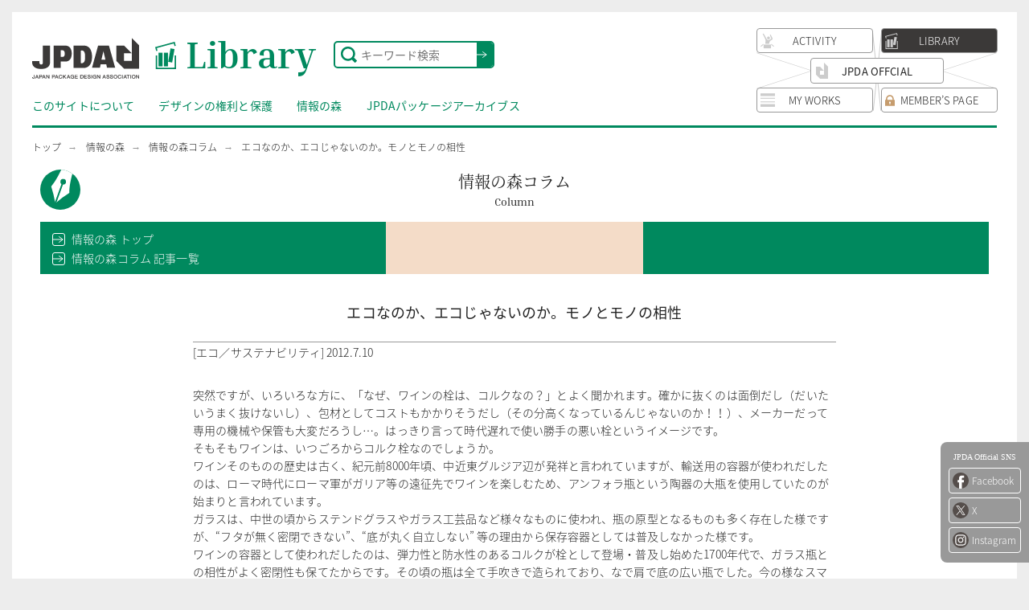

--- FILE ---
content_type: text/html; charset=UTF-8
request_url: https://library.jpda.or.jp/pd_forest/column/1565.html/
body_size: 49470
content:
<!DOCTYPE html>
<html lang="ja">
<head>
<!-- Google Tag Manager -->
<script>(function(w,d,s,l,i){w[l]=w[l]||[];w[l].push({'gtm.start':
new Date().getTime(),event:'gtm.js'});var f=d.getElementsByTagName(s)[0],
j=d.createElement(s),dl=l!='dataLayer'?'&l='+l:'';j.async=true;j.src=
'https://www.googletagmanager.com/gtm.js?id='+i+dl;f.parentNode.insertBefore(j,f);
})(window,document,'script','dataLayer','GTM-K4TSN53');</script>
<!-- End Google Tag Manager -->
<meta charset="UTF-8">
<meta name="viewport" content="width=1260">
<meta http-equiv="X-UA-Compatible" content="ie=edge">
<meta name="description" content="突然ですが、いろいろな方に、「なぜ、ワインの栓は、コルクなの？」とよく聞かれます。確かに抜くのは面倒だし（だいたいうまく抜けないし）、包材としてコストもかかりそうだし（その分高くなっているんじゃないのか！！）、メーカーだ [&hellip;]">

<meta property="og:locale" content="ja_JP">
<meta property="og:site_name" content="JPDAライブラリ">
<meta property="og:type" content="article">
<meta property="og:title" content="エコなのか、エコじゃないのか。モノとモノの相性 | 情報の森コラム | JPDAライブラリ">
<meta property="og:url" content="https://library.jpda.or.jp/pd_forest/column/1565.html/">
<meta property="og:description" content="突然ですが、いろいろな方に、「なぜ、ワインの栓は、コルクなの？」とよく聞かれます。確かに抜くのは面倒だし（だいたいうまく抜けないし）、包材としてコストもかかりそうだし（その分高くなっているんじゃないのか！！）、メーカーだ [&hellip;]">
<meta property="og:image" content="https://library.jpda.or.jp/wp-content/uploads/2012/07/eco_12_W500.jpg">

<!--Twtter Cards-->
<meta name="twitter:card" content="summary_large_image">


<!--Title-->
<title>エコなのか、エコじゃないのか。モノとモノの相性 | 情報の森コラム | JPDAライブラリ</title>

<!-- Icons -->
<meta name="msapplication-config" content="https://library.jpda.or.jp/wp-content/themes/library/assets/img/icon/browserconfig.xml" />
<meta name="msapplication-TileImage" content="https://library.jpda.or.jp/wp-content/themes/library/assets/img/icon/mstile-150x150.png">
<link rel="shortcut icon" type="image/vnd.microsoft.icon" href="https://library.jpda.or.jp/wp-content/themes/library/assets/img/icon/favicon.ico">
<link rel="apple-touch-icon" sizes="180x180" href="https://library.jpda.or.jp/wp-content/themes/library/assets/img/icon/apple-touch-icon.png">
<link rel="mask-icon" href="https://library.jpda.or.jp/wp-content/themes/library/assets/img/icon/safari-icon.svg" color="#138360" />
<link rel="icon" type="image/png" sizes="192x192" href="https://library.jpda.or.jp/wp-content/themes/library/assets/img/icon/android-chrome-192x192.png">
<link rel="icon" type="image/png" sizes="256x256" href="https://library.jpda.or.jp/wp-content/themes/library/assets/img/icon/android-chrome-256x256.png">
<link rel="manifest" href="https://library.jpda.or.jp/wp-content/themes/library/assets/img/icon/manifest.json">
<!-- ./ Icons -->
<link rel="stylesheet" href="https://library.jpda.or.jp/wp-content/themes/library/assets/css/styles.css">

<!-- Preload -->

<!-- { CSS } -->
<link rel="preload" href="https://library.jpda.or.jp/wp-content/themes/library/assets/css/styles.css" as="style">

<!-- { Javascript } -->
<link rel="preload" href="https://library.jpda.or.jp/wp-content/themes/library/assets/js/vendor/svgxuse.js" as="script">
<link rel="preload" href="https://library.jpda.or.jp/wp-content/themes/library/assets/js/vendor/jquery-3.4.1.min.js" as="script">
<link rel="preload" href="https://library.jpda.or.jp/wp-content/themes/library/assets/js/vendor/lazyload.min.js" as="script">
<link rel="preload" href="https://library.jpda.or.jp/wp-content/themes/library/assets/js/main.js" as="script">

<!-- { Fonts } -->
<!-- { Fonts } -->
<link rel="preload" as="font" href="https://library.jpda.or.jp/wp-content/themes/library/assets/fonts/noto-sans/noto-sans-jp-v25-latin_japanese-300.woff2" type="font/woff2" crossorigin>
<link rel="preload" as="font" href="https://library.jpda.or.jp/wp-content/themes/library/assets/fonts/noto-sans/noto-sans-jp-v25-latin_japanese-regular.woff2" type="font/woff2" crossorigin>
<link rel="preload" as="font" href="https://library.jpda.or.jp/wp-content/themes/library/assets/fonts/noto-sans/noto-sans-jp-v25-latin_japanese-500.woff2" type="font/woff2" crossorigin>
<link rel="preload" as="font" href="https://library.jpda.or.jp/wp-content/themes/library/assets/fonts/noto-serif/noto-serif-jp-v7-latin_japanese-300.woff2" type="font/woff2" crossorigin>
<link rel="preload" as="font" href="https://library.jpda.or.jp/wp-content/themes/library/assets/fonts/noto-serif/noto-serif-jp-v7-latin_japanese-regular.woff2" type="font/woff2" crossorigin>
<link rel="preload" as="font" href="https://library.jpda.or.jp/wp-content/themes/library/assets/fonts/noto-serif/noto-serif-jp-v7-latin_japanese-500.woff2" type="font/woff2" crossorigin>
<link rel="preload" as="font" href="https://library.jpda.or.jp/wp-content/themes/library/assets/fonts/inria-serif/inria-serif-v1-latin-regular.woff2" type="font/woff2" crossorigin>
<link rel="preload" as="font" href="https://library.jpda.or.jp/wp-content/themes/library/assets/fonts/inria-serif/inria-serif-v1-latin-700.woff2" type="font/woff2" crossorigin>

<style>
/* noto-sans-jp-300 - latin_japanese */
@font-face {
  font-family: 'Noto Sans JP';
  font-style: normal;
  font-weight: 300;
  src: local('Noto Sans Japanese Light'), local('NotoSansJapanese-Light'),
       url('https://library.jpda.or.jp/wp-content/themes/library/assets/fonts/noto-sans/noto-sans-jp-v25-latin_japanese-300.woff2') format('woff2'); /* Super Modern Browsers */
}
/* noto-sans-jp-regular - latin_japanese */
@font-face {
  font-family: 'Noto Sans JP';
  font-style: normal;
  font-weight: 400;
  src: local('Noto Sans Japanese Regular'), local('NotoSansJapanese-Regular'),
       url('https://library.jpda.or.jp/wp-content/themes/library/assets/fonts/noto-sans/noto-sans-jp-v25-latin_japanese-regular.woff2') format('woff2') /* Super Modern Browsers */
}
/* noto-sans-jp-500 - latin_japanese */
@font-face {
  font-family: 'Noto Sans JP';
  font-style: normal;
  font-weight: 500;
  src: local('Noto Sans Japanese Medium'), local('NotoSansJapanese-Medium'),
       url('https://library.jpda.or.jp/wp-content/themes/library/assets/fonts/noto-sans/noto-sans-jp-v25-latin_japanese-500.woff2') format('woff2'); /* Super Modern Browsers */
}

/* noto-serif-jp-regular - latin_japanese */
@font-face {
  font-family: 'Noto Serif JP';
  font-style: normal;
  font-weight: 400;
  src: local('Noto Serif JP'), local('NotoSerifJP-Regular'),
       url('https://library.jpda.or.jp/wp-content/themes/library/assets/fonts/noto-serif/noto-serif-jp-v7-latin_japanese-regular.woff2') format('woff2'); /* Super Modern Browsers */
}
/* noto-serif-jp-300 - latin_japanese */
@font-face {
  font-family: 'Noto Serif JP';
  font-style: normal;
  font-weight: 300;
  src: local('Noto Serif JP Light'), local('NotoSerifJP-Light'),
       url('https://library.jpda.or.jp/wp-content/themes/library/assets/fonts/noto-serif/noto-serif-jp-v7-latin_japanese-300.woff2') format('woff2'); /* Super Modern Browsers */
}
/* noto-serif-jp-500 - latin_japanese */
@font-face {
  font-family: 'Noto Serif JP';
  font-style: normal;
  font-weight: 500;
  src: local('Noto Serif JP Medium'), local('NotoSerifJP-Medium'),
       url('https://library.jpda.or.jp/wp-content/themes/library/assets/fonts/noto-serif/noto-serif-jp-v7-latin_japanese-500.woff2') format('woff2'); /* Super Modern Browsers */
}

/* inria-serif-regular - latin */
@font-face {
  font-family: 'Inria Serif';
  font-style: normal;
  font-weight: 400;
  src: local('Inria Serif Regular'), local('InriaSerif-Regular'),
       url('https://library.jpda.or.jp/wp-content/themes/library/assets/fonts/inria-serif/inria-serif-v1-latin-regular.woff2') format('woff2'); /* Super Modern Browsers */
}
/* inria-serif-700 - latin */
@font-face {
  font-family: 'Inria Serif';
  font-style: normal;
  font-weight: 700;
  src: local('Inria Serif Bold'), local('InriaSerif-Bold'),
       url('https://library.jpda.or.jp/wp-content/themes/library/assets/fonts/inria-serif/inria-serif-v1-latin-700.woff2') format('woff2'); /* Super Modern Browsers */
}
</style>


<title>エコなのか、エコじゃないのか。モノとモノの相性 &#8211; JPDAライブラリ</title>
<meta name='robots' content='max-image-preview:large' />
	<style>img:is([sizes="auto" i], [sizes^="auto," i]) { contain-intrinsic-size: 3000px 1500px }</style>
	<link rel='stylesheet' id='wp-block-library-css' href='https://library.jpda.or.jp/wp-includes/css/dist/block-library/style.min.css' type='text/css' media='all' />
<style id='classic-theme-styles-inline-css' type='text/css'>
/*! This file is auto-generated */
.wp-block-button__link{color:#fff;background-color:#32373c;border-radius:9999px;box-shadow:none;text-decoration:none;padding:calc(.667em + 2px) calc(1.333em + 2px);font-size:1.125em}.wp-block-file__button{background:#32373c;color:#fff;text-decoration:none}
</style>
<style id='global-styles-inline-css' type='text/css'>
:root{--wp--preset--aspect-ratio--square: 1;--wp--preset--aspect-ratio--4-3: 4/3;--wp--preset--aspect-ratio--3-4: 3/4;--wp--preset--aspect-ratio--3-2: 3/2;--wp--preset--aspect-ratio--2-3: 2/3;--wp--preset--aspect-ratio--16-9: 16/9;--wp--preset--aspect-ratio--9-16: 9/16;--wp--preset--color--black: #000000;--wp--preset--color--cyan-bluish-gray: #abb8c3;--wp--preset--color--white: #ffffff;--wp--preset--color--pale-pink: #f78da7;--wp--preset--color--vivid-red: #cf2e2e;--wp--preset--color--luminous-vivid-orange: #ff6900;--wp--preset--color--luminous-vivid-amber: #fcb900;--wp--preset--color--light-green-cyan: #7bdcb5;--wp--preset--color--vivid-green-cyan: #00d084;--wp--preset--color--pale-cyan-blue: #8ed1fc;--wp--preset--color--vivid-cyan-blue: #0693e3;--wp--preset--color--vivid-purple: #9b51e0;--wp--preset--gradient--vivid-cyan-blue-to-vivid-purple: linear-gradient(135deg,rgba(6,147,227,1) 0%,rgb(155,81,224) 100%);--wp--preset--gradient--light-green-cyan-to-vivid-green-cyan: linear-gradient(135deg,rgb(122,220,180) 0%,rgb(0,208,130) 100%);--wp--preset--gradient--luminous-vivid-amber-to-luminous-vivid-orange: linear-gradient(135deg,rgba(252,185,0,1) 0%,rgba(255,105,0,1) 100%);--wp--preset--gradient--luminous-vivid-orange-to-vivid-red: linear-gradient(135deg,rgba(255,105,0,1) 0%,rgb(207,46,46) 100%);--wp--preset--gradient--very-light-gray-to-cyan-bluish-gray: linear-gradient(135deg,rgb(238,238,238) 0%,rgb(169,184,195) 100%);--wp--preset--gradient--cool-to-warm-spectrum: linear-gradient(135deg,rgb(74,234,220) 0%,rgb(151,120,209) 20%,rgb(207,42,186) 40%,rgb(238,44,130) 60%,rgb(251,105,98) 80%,rgb(254,248,76) 100%);--wp--preset--gradient--blush-light-purple: linear-gradient(135deg,rgb(255,206,236) 0%,rgb(152,150,240) 100%);--wp--preset--gradient--blush-bordeaux: linear-gradient(135deg,rgb(254,205,165) 0%,rgb(254,45,45) 50%,rgb(107,0,62) 100%);--wp--preset--gradient--luminous-dusk: linear-gradient(135deg,rgb(255,203,112) 0%,rgb(199,81,192) 50%,rgb(65,88,208) 100%);--wp--preset--gradient--pale-ocean: linear-gradient(135deg,rgb(255,245,203) 0%,rgb(182,227,212) 50%,rgb(51,167,181) 100%);--wp--preset--gradient--electric-grass: linear-gradient(135deg,rgb(202,248,128) 0%,rgb(113,206,126) 100%);--wp--preset--gradient--midnight: linear-gradient(135deg,rgb(2,3,129) 0%,rgb(40,116,252) 100%);--wp--preset--font-size--small: 13px;--wp--preset--font-size--medium: 20px;--wp--preset--font-size--large: 36px;--wp--preset--font-size--x-large: 42px;--wp--preset--spacing--20: 0.44rem;--wp--preset--spacing--30: 0.67rem;--wp--preset--spacing--40: 1rem;--wp--preset--spacing--50: 1.5rem;--wp--preset--spacing--60: 2.25rem;--wp--preset--spacing--70: 3.38rem;--wp--preset--spacing--80: 5.06rem;--wp--preset--shadow--natural: 6px 6px 9px rgba(0, 0, 0, 0.2);--wp--preset--shadow--deep: 12px 12px 50px rgba(0, 0, 0, 0.4);--wp--preset--shadow--sharp: 6px 6px 0px rgba(0, 0, 0, 0.2);--wp--preset--shadow--outlined: 6px 6px 0px -3px rgba(255, 255, 255, 1), 6px 6px rgba(0, 0, 0, 1);--wp--preset--shadow--crisp: 6px 6px 0px rgba(0, 0, 0, 1);}:where(.is-layout-flex){gap: 0.5em;}:where(.is-layout-grid){gap: 0.5em;}body .is-layout-flex{display: flex;}.is-layout-flex{flex-wrap: wrap;align-items: center;}.is-layout-flex > :is(*, div){margin: 0;}body .is-layout-grid{display: grid;}.is-layout-grid > :is(*, div){margin: 0;}:where(.wp-block-columns.is-layout-flex){gap: 2em;}:where(.wp-block-columns.is-layout-grid){gap: 2em;}:where(.wp-block-post-template.is-layout-flex){gap: 1.25em;}:where(.wp-block-post-template.is-layout-grid){gap: 1.25em;}.has-black-color{color: var(--wp--preset--color--black) !important;}.has-cyan-bluish-gray-color{color: var(--wp--preset--color--cyan-bluish-gray) !important;}.has-white-color{color: var(--wp--preset--color--white) !important;}.has-pale-pink-color{color: var(--wp--preset--color--pale-pink) !important;}.has-vivid-red-color{color: var(--wp--preset--color--vivid-red) !important;}.has-luminous-vivid-orange-color{color: var(--wp--preset--color--luminous-vivid-orange) !important;}.has-luminous-vivid-amber-color{color: var(--wp--preset--color--luminous-vivid-amber) !important;}.has-light-green-cyan-color{color: var(--wp--preset--color--light-green-cyan) !important;}.has-vivid-green-cyan-color{color: var(--wp--preset--color--vivid-green-cyan) !important;}.has-pale-cyan-blue-color{color: var(--wp--preset--color--pale-cyan-blue) !important;}.has-vivid-cyan-blue-color{color: var(--wp--preset--color--vivid-cyan-blue) !important;}.has-vivid-purple-color{color: var(--wp--preset--color--vivid-purple) !important;}.has-black-background-color{background-color: var(--wp--preset--color--black) !important;}.has-cyan-bluish-gray-background-color{background-color: var(--wp--preset--color--cyan-bluish-gray) !important;}.has-white-background-color{background-color: var(--wp--preset--color--white) !important;}.has-pale-pink-background-color{background-color: var(--wp--preset--color--pale-pink) !important;}.has-vivid-red-background-color{background-color: var(--wp--preset--color--vivid-red) !important;}.has-luminous-vivid-orange-background-color{background-color: var(--wp--preset--color--luminous-vivid-orange) !important;}.has-luminous-vivid-amber-background-color{background-color: var(--wp--preset--color--luminous-vivid-amber) !important;}.has-light-green-cyan-background-color{background-color: var(--wp--preset--color--light-green-cyan) !important;}.has-vivid-green-cyan-background-color{background-color: var(--wp--preset--color--vivid-green-cyan) !important;}.has-pale-cyan-blue-background-color{background-color: var(--wp--preset--color--pale-cyan-blue) !important;}.has-vivid-cyan-blue-background-color{background-color: var(--wp--preset--color--vivid-cyan-blue) !important;}.has-vivid-purple-background-color{background-color: var(--wp--preset--color--vivid-purple) !important;}.has-black-border-color{border-color: var(--wp--preset--color--black) !important;}.has-cyan-bluish-gray-border-color{border-color: var(--wp--preset--color--cyan-bluish-gray) !important;}.has-white-border-color{border-color: var(--wp--preset--color--white) !important;}.has-pale-pink-border-color{border-color: var(--wp--preset--color--pale-pink) !important;}.has-vivid-red-border-color{border-color: var(--wp--preset--color--vivid-red) !important;}.has-luminous-vivid-orange-border-color{border-color: var(--wp--preset--color--luminous-vivid-orange) !important;}.has-luminous-vivid-amber-border-color{border-color: var(--wp--preset--color--luminous-vivid-amber) !important;}.has-light-green-cyan-border-color{border-color: var(--wp--preset--color--light-green-cyan) !important;}.has-vivid-green-cyan-border-color{border-color: var(--wp--preset--color--vivid-green-cyan) !important;}.has-pale-cyan-blue-border-color{border-color: var(--wp--preset--color--pale-cyan-blue) !important;}.has-vivid-cyan-blue-border-color{border-color: var(--wp--preset--color--vivid-cyan-blue) !important;}.has-vivid-purple-border-color{border-color: var(--wp--preset--color--vivid-purple) !important;}.has-vivid-cyan-blue-to-vivid-purple-gradient-background{background: var(--wp--preset--gradient--vivid-cyan-blue-to-vivid-purple) !important;}.has-light-green-cyan-to-vivid-green-cyan-gradient-background{background: var(--wp--preset--gradient--light-green-cyan-to-vivid-green-cyan) !important;}.has-luminous-vivid-amber-to-luminous-vivid-orange-gradient-background{background: var(--wp--preset--gradient--luminous-vivid-amber-to-luminous-vivid-orange) !important;}.has-luminous-vivid-orange-to-vivid-red-gradient-background{background: var(--wp--preset--gradient--luminous-vivid-orange-to-vivid-red) !important;}.has-very-light-gray-to-cyan-bluish-gray-gradient-background{background: var(--wp--preset--gradient--very-light-gray-to-cyan-bluish-gray) !important;}.has-cool-to-warm-spectrum-gradient-background{background: var(--wp--preset--gradient--cool-to-warm-spectrum) !important;}.has-blush-light-purple-gradient-background{background: var(--wp--preset--gradient--blush-light-purple) !important;}.has-blush-bordeaux-gradient-background{background: var(--wp--preset--gradient--blush-bordeaux) !important;}.has-luminous-dusk-gradient-background{background: var(--wp--preset--gradient--luminous-dusk) !important;}.has-pale-ocean-gradient-background{background: var(--wp--preset--gradient--pale-ocean) !important;}.has-electric-grass-gradient-background{background: var(--wp--preset--gradient--electric-grass) !important;}.has-midnight-gradient-background{background: var(--wp--preset--gradient--midnight) !important;}.has-small-font-size{font-size: var(--wp--preset--font-size--small) !important;}.has-medium-font-size{font-size: var(--wp--preset--font-size--medium) !important;}.has-large-font-size{font-size: var(--wp--preset--font-size--large) !important;}.has-x-large-font-size{font-size: var(--wp--preset--font-size--x-large) !important;}
:where(.wp-block-post-template.is-layout-flex){gap: 1.25em;}:where(.wp-block-post-template.is-layout-grid){gap: 1.25em;}
:where(.wp-block-columns.is-layout-flex){gap: 2em;}:where(.wp-block-columns.is-layout-grid){gap: 2em;}
:root :where(.wp-block-pullquote){font-size: 1.5em;line-height: 1.6;}
</style>
<link rel="canonical" href="https://library.jpda.or.jp/pd_forest/column/1565.html/" />
</head>
<body id="body" class="preload">
<!-- Google Tag Manager (noscript) -->
<noscript><iframe src="https://www.googletagmanager.com/ns.html?id=GTM-K4TSN53"
height="0" width="0" style="display:none;visibility:hidden"></iframe></noscript>
<!-- End Google Tag Manager (noscript) -->
<div id="root" data-page="page" data-category="column" data-drawer="off" data-sticky="off" data-site-menu="off">
  <!-- Header Start -->
  <header id="js-header" class="l-header">
    <div class="l-header__inner">
      <h1 class="l-header__siteid">
        <a class="l-header__siteid-link" href="https://library.jpda.or.jp/">
          <svg class="l-header__siteid-logo">
            <title>公益社団法人日本パッケージデザイン協会 JPDA Japan Package Design Association</title>
            <use xlink:href="https://library.jpda.or.jp/wp-content/themes/library/assets/img/images.svg#logo_gray"></use>
          </svg>
          <span class="l-header__sitename">Library</span>
        </a>
      </h1>
      <form class="l-header__search" action="/" method="get">
        <svg class="l-header__search-icon">
          <use xlink:href="https://library.jpda.or.jp/wp-content/themes/library/assets/img/images.svg#search"></use>
        </svg>
        <input class="l-header__search-item l-header__search-item--input" type="text" name="s" placeholder="キーワード検索" value="">
        <button class="l-header__search-item l-header__search-item--submit" type="submit">送信</button>
      </form>
      <div class="l-header__search-bg">
        <div class="l-header__search-close"></div>
      </div>
      <div class="l-global-site__index">
        <a class="l-global-site__item l-global-site__item--official" href="https://www.jpda.or.jp/" target="_blank" rel="noopener">
          <svg>
            <title>JPDA OFFCIAL</title>
            <use xlink:href="https://library.jpda.or.jp/wp-content/themes/library/assets/img/images.svg#lg_d"></use>
          </svg>
          JPDA OFFCIAL
        </a>
        <a class="l-global-site__item l-global-site__item--activity" data-en="Activity" href="https://activity.jpda.or.jp/" target="_blank" rel="noopener">
          <svg>
            <title>ACTIVITY</title>
            <use xlink:href="https://library.jpda.or.jp/wp-content/themes/library/assets/img/images.svg#ic_activity"></use>
          </svg>
          ACTIVITY
        </a>
        <a class="l-global-site__item l-global-site__item--library l-global-site__item--current" data-en="Library" href="/" target="_blank" rel="noopener">
          <svg>
            <title>LIBRARY</title>
            <use xlink:href="https://library.jpda.or.jp/wp-content/themes/library/assets/img/images.svg#ic_library"></use>
          </svg>
          LIBRARY
        </a>
        <a class="l-global-site__item l-global-site__item--myworks" data-en="MY WORKS" href="https://myworks.jpda.or.jp/" target="_blank" rel="noopener">
          <svg>
            <title>MY WORKS</title>
            <use xlink:href="https://library.jpda.or.jp/wp-content/themes/library/assets/img/images.svg#ic_myworks"></use>
          </svg>
          MY WORKS
        </a>
        <a class="l-global-site__item l-global-site__item--member" href="http://www.jpda.or.jp/members/" target="_blank" rel="noopener">
          <svg class="i-lock">
            <use xlink:href="https://library.jpda.or.jp/wp-content/themes/library/assets/img/images.svg#ic_lock"></use>
          </svg>
          MEMBER’S PAGE
        </a>
        <div class="l-global-site__line"></div>
      </div>
    </div>
    <div id="js-search-trigger" class="l-global-search__trigger">
      <svg>
        <use xlink:href="https://library.jpda.or.jp/wp-content/themes/library/assets/img/images.svg#search"></use>
      </svg>
    </div>
    <div id="js-site-menu-trigger" class="l-global-site-menu__trigger">
      <svg>
        <use xlink:href="https://library.jpda.or.jp/wp-content/themes/library/assets/img/images.svg#ic_site"></use>
      </svg>
    </div>
    <div id="js-drawer-trigger" class="l-drawer__trigger">
      <i></i>
      <i></i>
      <i></i>
    </div>
    <nav class="l-menu">
      <a class="l-menu__item" href="/about/">このサイトについて</a>
      <a class="l-menu__item" href="/rights_protection/">デザインの権利と保護</a>
      <a class="l-menu__item" href="/pd_forest/">情報の森</a>
      <a class="l-menu__item" href="/pkg-archives">JPDAパッケージアーカイブス</a>
    </nav>
  </header>
  <!-- ./ Header End -->

  <div class="l-breadcrumbs">
    <a href="/" class="l-breadcrumbs__item">トップ</a>
    <a href="/pd_forest/" class="l-breadcrumbs__item">情報の森</a>
    <a href="https://library.jpda.or.jp/pd_forest/column/" class="l-breadcrumbs__item">情報の森コラム</a>
    <span class="l-breadcrumbs__item l-breadcrumbs__item--current">エコなのか、エコじゃないのか。モノとモノの相性</span>
  </div>

  <!-- Main Start -->
  <main class="l-main">

    <section class="l-section-group l-section-group--white p-global-archive">
      <div class="l-container">
        <div class="p-global-archive-header">
          <h2 class="p-global-archive-header__headline" data-en="Column">情報の森コラム</h2>
        </div>

        <!-- 記事フィルタリング -->
        <div class="p-global-archive-filter p-global-archive-filter--head">
          <ul class="p-global-archive-filter-link__list">
            <li class="p-global-archive-filter-link__item">
              <a href="/pd_forest" class="p-global-archive-filter-link__item-link">情報の森 トップ</a>
            </li>
            <li class="p-global-archive-filter-link__item">
              <a href="https://library.jpda.or.jp/pd_forest/column/" class="p-global-archive-filter-link__item-link">情報の森コラム 記事一覧</a>
            </li>
          </ul>
          <div class="p-global-archive-filter__selector"></div>
        </div>
        <!-- 記事フィルタリング -->

        <article class="l-container-entry p-global-entry">
          <div class="p-global-entry-header">
            <h3 class="p-global-entry-header__headline">エコなのか、エコじゃないのか。モノとモノの相性</h3>
          </div>
          <div class="">[エコ／サステナビリティ] 2012.7.10</div>
          <div class="p-global-entry-body p-entry-editor">
            <p>突然ですが、いろいろな方に、「なぜ、ワインの栓は、コルクなの？」とよく聞かれます。確かに抜くのは面倒だし（だいたいうまく抜けないし）、包材としてコストもかかりそうだし（その分高くなっているんじゃないのか！！）、メーカーだって専用の機械や保管も大変だろうし…。はっきり言って時代遅れで使い勝手の悪い栓というイメージです。<br />
そもそもワインは、いつごろからコルク栓なのでしょうか。<br />
ワインそのものの歴史は古く、紀元前8000年頃、中近東グルジア辺が発祥と言われていますが、輸送用の容器が使われだしたのは、ローマ時代にローマ軍がガリア等の遠征先でワインを楽しむため、アンフォラ瓶という陶器の大瓶を使用していたのが始まりと言われています。<br />
ガラスは、中世の頃からステンドグラスやガラス工芸品など様々なものに使われ、瓶の原型となるものも多く存在した様ですが、“フタが無く密閉できない”、“底が丸く自立しない” 等の理由から保存容器としては普及しなかった様です。<br />
ワインの容器として使われだしたのは、弾力性と防水性のあるコルクが栓として登場・普及し始めた1700年代で、ガラス瓶との相性がよく密閉性も保てたからです。その頃の瓶は全て手吹きで造られており、なで肩で底の広い瓶でした。今の様なスマートな瓶は、1700年代末に海外輸出の際、船底に積んで安定する用に開発された形状と言われています。この時代から今に至るまでガラス瓶とコルク栓の相性はバツグンなわけで、昨日今日の付き合いではないのです。</p>
<p><img fetchpriority="high" decoding="async" src="https://www.jpda.or.jp/wp-content/uploads/2013/04/201207-01.jpg" alt="201207-01" width="560" height="176" class="alignnone size-full wp-image-5127" /></p>
<p>ところが、最近は、コルクに代わる “スクリューキャップ”、“樹脂栓”、“ガラス栓” などが登場し、業界では、コルク栓是非論争が続いています。<br />
コルク栓反対派は、コルク材が主に南ヨーロッパで造られ数が少なく高価で、ブショネという異臭を放つ欠陥品を生む事を理由に使用の反対を唱えています。<br />
また、スクリューキャップとコルク栓をした “同じ銘柄・収穫年度のワインボトル” を10年間同じ状態で保管し結果を見るという実験では、ほぼ両者変わりなく、むしろスクリューキャップの方が鮮度を保ち良い熟成をしていたという結果が出ています。<br />
よく言われる “コルクは呼吸をしている、外の空気を通しゆっくりとした酸化熟成に不可欠である” という定説は、この実験では立証されず、むしろ熟成には、充填時に瓶内に残った僅かな空気で充分という見解でした。<br />
結果を受けてさらに脱コルク栓化に勢いがつき、オーストラリアやニュージーランドでは、かなりの割合で、スクリューキャップに代わってきていますし、全世界的に低価格帯のワインには、スクリューキャップや樹脂製コルク栓が使われています。</p>
<p><img decoding="async" src="https://www.jpda.or.jp/wp-content/uploads/2013/04/201207-02.jpg" alt="201207-02" width="560" height="164" class="alignnone size-full wp-image-5128" /></p>
<p>では、コルク栓はこのまま使用が減っていき、いずれは無くなってしまうのでしょうか。<br />
フランス、イタリア、スペインの伝統国は、自国の文化と利益を守るため簡単に脱コルク栓路線には、踏み切らないと目され、その高級イメージを追随するカルフォルニアやチリも高級ワインには、コルク栓を使い続ける傾向にあります。<br />
一見、天然のコルク樫を保護し素材の代替え化が進むのは、エコの様に感じますが、樹脂や金属の消費増大、CO2も増やす事には疑問が残ります。いや、むしろ計画的に樹皮を採取し加工して使い続けているコルク栓の方がエコな行為に思えます。<br />
コルク樫の寿命は400年、コルク製品に使われる樹皮は10年に1回採取され計画的に保護育成されています。何百年と続いてきた伝統的やり方は、手間ひまかけて非効率ではあるものの、時間をかけて得た知恵の結晶であり、引き継いでいくべき技術と文化なのかもしれません。たぶん、コルク栓はコルク樫がなくならない限り、永遠にワインの栓に使われていくのではないかと思います。<br />
“コルク栓とワイン瓶” 永遠に続く素敵な関係であり続けてほしいものです。</p>
<p>（記：丸本彰一）<br />
〈参考文献：『ワインの歴史』 山本 博 著 2010年 河出書房新社〉</p>
          </div>
        </article>

        <div class="p-global-recommend">
          <div class="p-global-recommend-header"><h3 class="p-global-recommend-header__headline">Recommend</h3></div><ul class="c-card__list c-card__list--has-border">
            <li class="c-card__item">
              <a href="https://library.jpda.or.jp/pd_forest/column/3638.html/" class="c-card__item-link">
                <figure class="c-card__item-image">
                  <img src="https://library.jpda.or.jp/wp-content/uploads/2023/01/Marumoto_Column5tn.jpg" alt="東京都内の階段と手すりについて 5のイメージ">
                </figure>
                <p class="c-card__item-meta">[UD／ユーザビリティ] 2023.1.17</p>
                <p class="c-card__item-headline">東京都内の階段と手すりについて 5</p>
              </a>
            </li>
            <li class="c-card__item">
              <a href="https://library.jpda.or.jp/pd_forest/column/3805.html/" class="c-card__item-link">
                <figure class="c-card__item-image">
                  <img src="https://library.jpda.or.jp/wp-content/uploads/2023/07/thum.jpg" alt="調査･体験日記② 1から考えるやさしいデザイン　アメリカ・イリノイ編 ＜PART 1＞のイメージ">
                </figure>
                <p class="c-card__item-meta">[やさしいパッケージ分科会] 2023.7.4</p>
                <p class="c-card__item-headline">調査･体験日記② 1から考えるやさしいデザイン　アメリカ・イリノイ編 ＜PART 1＞</p>
              </a>
            </li>
            <li class="c-card__item">
              <a href="https://library.jpda.or.jp/pd_forest/column/275.html/" class="c-card__item-link">
                <figure class="c-card__item-image">
                  <img src="https://library.jpda.or.jp/wp-content/uploads/2020/04/dummy_img_039.jpg" alt="東京都内の階段と手すりについてのイメージ">
                </figure>
                <p class="c-card__item-meta">[UD／ユーザビリティ] 2018.1.15</p>
                <p class="c-card__item-headline">東京都内の階段と手すりについて</p>
              </a>
            </li>
            <li class="c-card__item">
              <a href="https://library.jpda.or.jp/pd_forest/column/3908.html/" class="c-card__item-link">
                <figure class="c-card__item-image">
                  <img src="https://library.jpda.or.jp/wp-content/uploads/2023/09/02-thum500×380.jpg" alt="ごみのリサイクルセンターと最終処分場を見学してきました　＜PART １＞のイメージ">
                </figure>
                <p class="c-card__item-meta">[やさしいパッケージ分科会] 2023.9.21</p>
                <p class="c-card__item-headline">ごみのリサイクルセンターと最終処分場を見学してきました　＜PART １＞</p>
              </a>
            </li></ul>        </div>

        <!-- 記事フィルタリング -->
        <div class="p-global-archive-filter p-global-archive-filter--bottom">
          <ul class="p-global-archive-filter-link__list">
            <li class="p-global-archive-filter-link__item">
              <a href="/pd_forest/" class="p-global-archive-filter-link__item-link">情報の森 トップ</a>
            </li>
            <li class="p-global-archive-filter-link__item">
              <a href="https://library.jpda.or.jp/pd_forest/column/" class="p-global-archive-filter-link__item-link">情報の森コラム 記事一覧</a>
            </li>
          </ul>
          <div class="p-global-archive-filter__selector"></div>
        </div>
        <!-- 記事フィルタリング -->

      </div>
    </section>

    <section class="l-section p-global-pickup">
      <div class="l-container">
        <h2 class="p-global-pickup__headline">PICK UP</h2>
        <ul class="c-card__list">
        <li class="c-card__item">
          <a href="https://library.jpda.or.jp/rights_protection/2541.html/" class="c-card__item-link" >
            <figure class="c-card__item-image">
              <img class="ll" data-src="https://library.jpda.or.jp/wp-content/uploads/2020/06/PDR_v106.jpg" src="https://library.jpda.or.jp/wp-content/themes/library/assets/img/lazy_blank.gif" alt="Vol.106「クリエーターのための知的財産権の基礎／セミナー報告」の画像">
            </figure>
            <p class="c-card__item-meta">
              [ デザインの権利と保護 ]
              <span class="c-card__item-date">2018.10.23</span>
            </p>
            <p class="c-card__item-headline">
              Vol.106「クリエーターのための知的財産権の基礎／セミナー報告」
            </p>
          </a>
        </li>
    
        <li class="c-card__item">
          <a href="https://library.jpda.or.jp/pd_forest/jp_pd/758.html/" class="c-card__item-link" >
            <figure class="c-card__item-image">
              <img class="ll" data-src="https://library.jpda.or.jp/wp-content/uploads/2020/05/akazaragai0_W500.jpg" src="https://library.jpda.or.jp/wp-content/themes/library/assets/img/lazy_blank.gif" alt="やっかいものがタカラモノの画像">
            </figure>
            <p class="c-card__item-meta">
              [ 情報の森 | ニッポンの特産品 パッケージデザイン開発事例集 ]
              <span class="c-card__item-date">2013.2.14</span>
            </p>
            <p class="c-card__item-headline">
              やっかいものがタカラモノ
            </p>
          </a>
        </li>
    
        <li class="c-card__item">
          <a href="https://library.jpda.or.jp/pd_forest/jp_pd/779.html/" class="c-card__item-link" >
            <figure class="c-card__item-image">
              <img class="ll" data-src="https://library.jpda.or.jp/wp-content/uploads/2020/05/15_005_tokobushi_W500.jpg" src="https://library.jpda.or.jp/wp-content/themes/library/assets/img/lazy_blank.gif" alt="魚嫌いのキミが好き！の画像">
            </figure>
            <p class="c-card__item-meta">
              [ 情報の森 | ニッポンの特産品 パッケージデザイン開発事例集 ]
              <span class="c-card__item-date">2015.12.28</span>
            </p>
            <p class="c-card__item-headline">
              魚嫌いのキミが好き！
            </p>
          </a>
        </li>
    
        <li class="c-card__item">
          <a href="https://library.jpda.or.jp/rights_protection/2570.html/" class="c-card__item-link" >
            <figure class="c-card__item-image">
              <img class="ll" data-src="https://library.jpda.or.jp/wp-content/uploads/2020/06/PDR_v108.jpg" src="https://library.jpda.or.jp/wp-content/themes/library/assets/img/lazy_blank.gif" alt="Vol.108「フォントについての勉強会・トラブル回避／実施報告」の画像">
            </figure>
            <p class="c-card__item-meta">
              [ デザインの権利と保護 ]
              <span class="c-card__item-date">2018.12.10</span>
            </p>
            <p class="c-card__item-headline">
              Vol.108「フォントについての勉強会・トラブル回避／実施報告」
            </p>
          </a>
        </li>
    </ul>      </div>
    </section>

  </main>
  <!-- ./ Main End -->

  <!-- Footer Start -->
  <footer class="l-footer">
    <section class="l-section l-section--social">
      <div class="l-container">
        <div class="l-footer-social__list">
          <a
            class="l-footer-social__item l-footer-social__item--facebook"
            href="javascript:window.open('https://www.facebook.com/sharer/sharer.php?u=https://library.jpda.or.jp/pd_forest/column/1565.html/', 'mywindow1', 'width=640, height=360, menubar=no, toolbar=no, scrollbars=yes');void(0);"
            rel="nofollow noopener noreferrer"
          >
            <svg class="l-header__siteid-logo">
              <title>公益社団法人日本パッケージデザイン協会 JPDA Japan Package Design Association 公式facebook - Share</title>
              <use xlink:href="https://library.jpda.or.jp/wp-content/themes/library/assets/img/images.svg#ic_facebook"></use>
            </svg>
            Share
          </a>
          <a
            class="l-footer-social__item l-footer-social__item--x"
            href="javascript:window.open('https://twitter.com/intent/tweet?text=エコなのか、エコじゃないのか。モノとモノの相性 | 情報の森コラム &#8211; 公益社団法人日本パッケージデザイン協会 JPDA Japan Package Design Association&url=https://library.jpda.or.jp/pd_forest/column/1565.html/', 'mywindow1', 'width=640, height=360, menubar=no, toolbar=no, scrollbars=yes');void(0);"
          >
            <svg class="l-header__siteid-logo">
              <title>公益社団法人日本パッケージデザイン協会 JPDA Japan Package Design Association 公式X - Post</title>
              <use xlink:href="https://library.jpda.or.jp/wp-content/themes/library/assets/img/images.svg#ic_x"></use>
            </svg>
            Post
          </a>
        </div>
      </div>
    </section>
    <section class="l-section l-section--sitemap">
      <div class="l-container">
        <div id="js-sitemap" class="l-sitemap__wrapper">
          <p class="l-sitemap__headline"><a href="/">JPDA ライブラリ - パッケージデザインに役立つ情報サイト -</a></p>
          <nav class="l-sitemap__body">
            <ul class="l-sitemap__list">
              <li class="l-sitemap__item">
                <a class="l-sitemap__item-link" href="/about">このサイトについて</a>
              </li>
              <li class="l-sitemap__item">
                <a class="l-sitemap__item-link" href="/pkg-archives">JPDAパッケージアーカイブス</a>
              </li>
              <li class="l-sitemap__item">
                <a class="l-sitemap__item-link" href="/rights_protection">デザインの権利と保護</a>
              </li>
            </ul>
            <div class="l-sitemap__list-group">
              <p class="l-sitemap__list-group-headline">情報の森</p>
              <ul class="l-sitemap__list">
                <li class="l-sitemap__item">
                  <a class="l-sitemap__item-link" href="/pd_forest/column/">情報の森コラム</a>
                </li>
                <li class="l-sitemap__item">
                  <a class="l-sitemap__item-link" href="/pd_forest/jp_pd/">ニッポンの特産品</a>
                  <ul class="l-sitemap__list--sub">
                    <li class="l-sitemap__item l-sitemap__item--sub">
                      <a class="l-sitemap__item-link" href="/pd_forest/jp_pd/">パッケージデザイン開発事例</a>
                    </li>
                    <li class="l-sitemap__item l-sitemap__item--sub">
                      <a class="l-sitemap__item-link" href="/pd_forest/jp_co/">開発事業者事例集</a>
                    </li>
                  </ul>
                </li>
              </ul>
              <ul class="l-sitemap__list">
                <li class="l-sitemap__item">
                  <a class="l-sitemap__item-link" href="/pd_forest/research/">リサーチ＆研究報告</a>
                </li>
                <li class="l-sitemap__item">
                  <a class="l-sitemap__item-link" href="/pd_forest/eco">エコとパッケージデザイン</a>
                </li>
                <li class="l-sitemap__item">
                  <a class="l-sitemap__item-link" href="/pd_forest/ud">ユニバーサルデザイン</a>
                </li>
                <li class="l-sitemap__item">
                  <a class="l-sitemap__item-link" href="/pd_forest/news">情報の森ニュース</a>
                </li>
              </ul>
            </div>
            <ul class="l-sitemap__list">
              <li class="l-sitemap__item">
                <a class="l-sitemap__item-link" href="https://www.jpda.or.jp/office" target="_blank" rel="noopener">事務局</a>
              </li>
              <li class="l-sitemap__item">
                <a class="l-sitemap__item-link" href="https://www.jpda.or.jp/contact" target="_blank" rel="noopener">お問い合わせ</a>
              </li>
              <li class="l-sitemap__item">
                <a class="l-sitemap__item-link" href="https://www.jpda.or.jp/privacy" target="_blank" rel="noopener">個人情報の取り扱いについて</a>
              </li>
              <li class="l-sitemap__item">
                <a class="l-sitemap__item-link" href="https://www.jpda.or.jp/copyright" target="_blank" rel="noopener">著作権及びリンクについて</a>
              </li>
              <li class="l-sitemap__item">
                <a class="l-sitemap__item-link" href="/accessibility">推奨環境</a>
              </li>
            </ul>
          </nav>
        </div>
      </div>
    </section>
    <section class="l-section l-section--site">
      <div class="l-container">
        <p class="l-footer-site-official__headline">
          <svg class="l-header__siteid-logo">
            <title>公益社団法人日本パッケージデザイン協会 JPDA Japan Package Design Association</title>
            <use xlink:href="https://library.jpda.or.jp/wp-content/themes/library/assets/img/images.svg#logo_text"></use>
            Tweet
          </svg>
        </p>
        <div class="l-footer-site__index">
          <a class="l-footer-site__item l-footer-site__item--official" href="https://www.jpda.or.jp/" target="_blank" rel="noopener">
            <svg>
              <title>JPDA OFFCIAL</title>
              <use xlink:href="https://library.jpda.or.jp/wp-content/themes/library/assets/img/images.svg#lg_d"></use>
            </svg>
            JPDAオフィシャル
          </a>
          <a class="l-footer-site__item l-footer-site__item--activity" href="https://activity.jpda.or.jp/" target="_blank" rel="noopener">
            <svg>
              <title>ACTIVITY</title>
              <use xlink:href="https://library.jpda.or.jp/wp-content/themes/library/assets/img/images.svg#ic_activity"></use>
            </svg>
            アクティビティ
          </a>
          <a class="l-footer-site__item l-footer-site__item--library l-footer-site__item--myposition" href="https://library.jpda.or.jp/">
            <svg>
              <title>LIBRARY</title>
              <use xlink:href="https://library.jpda.or.jp/wp-content/themes/library/assets/img/images.svg#ic_library" target="_blank"></use>
            </svg>
            ライブラリ
          </a>
          <a class="l-footer-site__item l-footer-site__item--myworks" href="https://myworks.jpda.or.jp/" target="_blank" rel="noopener">
            <svg>
              <title>MY WORKS</title>
              <use xlink:href="https://library.jpda.or.jp/wp-content/themes/library/assets/img/images.svg#ic_myworks"></use>
            </svg>
            マイワークス
          </a>
          <a class="l-footer-site__item l-footer-site__item--member" href="http://www.jpda.or.jp/members/" target="_blank" rel="noopener">
            <svg class="l-footer-site__item-icon l-footer-site__item-icon--lock">
              <use xlink:href="https://library.jpda.or.jp/wp-content/themes/library/assets/img/images.svg#ic_lock"></use>
            </svg>
            会員専用
          </a>
        </div>
      </div>
    </section>
    <p class="l-footer__copy"><small>&copy; JPDA ALL Rights Reserved.</small></p>
  </footer>
  <!-- ./ Footer End -->

  <aside class="l-widget-social">
    <p class="l-widget-social__headline">JPDA Official SNS</p>
    <div class="l-widget-social__list">
      <a class="l-widget-social__item l-widget-social__item--facebook" href="https://www.facebook.com/JPDA.jp" target="_blank">
        <svg>
          <title>公益社団法人日本パッケージデザイン協会 JPDA Japan Package Design Association 公式facebook</title>
          <use xlink:href="https://library.jpda.or.jp/wp-content/themes/library/assets/img/images.svg#ic_facebook"></use>
        </svg>
        Facebook
      </a>
      <a class="l-widget-social__item l-widget-social__item--post" href="https://twitter.com/JPDA_PR" target="_blank">
        <svg>
          <title>公益社団法人日本パッケージデザイン協会 JPDA Japan Package Design Association 公式X</title>
          <use xlink:href="https://library.jpda.or.jp/wp-content/themes/library/assets/img/images.svg#ic_x_side"></use>
        </svg>
        X
      </a>
      <a class="l-widget-social__item l-widget-social__item--instagram" href="https://www.instagram.com/jpda.jp/" target="_blank">
        <span>
          <svg>
            <title>公益社団法人日本パッケージデザイン協会 JPDA Japan Package Design Association 公式Instagram</title>
            <use xlink:href="https://library.jpda.or.jp/wp-content/themes/library/assets/img/images.svg#ic_instagram"></use>
          </svg>
        </span>
        Instagram
      </a>
    </div>
  </aside>

  <!-- Drawerメニュー -->
  <div id="js-drawer-content" class="l-drawer__content">
    <div class="l-drawer__body"></div>
    <div class="l-drawer__close"></div>
    <div class="l-drawer__bg"></div>
  </div>

  <!-- Site Index -->
  <div id="js-site-menu-content" class="l-global-site-menu__content">
    <div id="js-site-menu-close" class="l-global-site-menu__close"></div>
    <div class="l-global-site-menu__body"></div>
  </div>

  <a href="#" id="js-pagetop" class="l-pagetop">ページの先頭へ</a>
</div>
<script src="https://library.jpda.or.jp/wp-content/themes/library/assets/js/vendor/svgxuse.js"></script>
<script src="https://library.jpda.or.jp/wp-content/themes/library/assets/js/vendor/jquery-3.4.1.min.js"></script>
<script src="https://library.jpda.or.jp/wp-content/themes/library/assets/js/vendor/lazyload.min.js"></script>
<script src="https://library.jpda.or.jp/wp-content/themes/library/assets/js/main.js"></script>
<script type="speculationrules">
{"prefetch":[{"source":"document","where":{"and":[{"href_matches":"\/*"},{"not":{"href_matches":["\/wp-*.php","\/wp-admin\/*","\/wp-content\/uploads\/*","\/wp-content\/*","\/wp-content\/plugins\/*","\/wp-content\/themes\/library\/*","\/*\\?(.+)"]}},{"not":{"selector_matches":"a[rel~=\"nofollow\"]"}},{"not":{"selector_matches":".no-prefetch, .no-prefetch a"}}]},"eagerness":"conservative"}]}
</script>
</body>
</html>


--- FILE ---
content_type: text/css
request_url: https://library.jpda.or.jp/wp-content/themes/library/assets/css/styles.css
body_size: 113261
content:
/*!
 * ress.css • v2.0.4
 * MIT License
 * github.com/filipelinhares/ress
 */html{box-sizing:border-box;-webkit-text-size-adjust:100%;word-break:normal;-moz-tab-size:4;tab-size:4}*,:after,:before{background-repeat:no-repeat;box-sizing:inherit}:after,:before{text-decoration:inherit;vertical-align:inherit}*{padding:0;margin:0}hr{overflow:visible;height:0}details,main{display:block}summary{display:list-item}small{font-size:80%}[hidden]{display:none}abbr[title]{border-bottom:none;text-decoration:underline;text-decoration:underline dotted}a{background-color:rgba(0,0,0,0)}a:active,a:hover{outline-width:0}code,kbd,pre,samp{font-family:monospace,monospace}pre{font-size:1em}b,strong{font-weight:bolder}sub,sup{font-size:75%;line-height:0;position:relative;vertical-align:baseline}sub{bottom:-0.25em}sup{top:-0.5em}input{border-radius:0}[disabled]{cursor:default}[type=number]::-webkit-inner-spin-button,[type=number]::-webkit-outer-spin-button{height:auto}[type=search]{-webkit-appearance:textfield;outline-offset:-2px}[type=search]::-webkit-search-decoration{-webkit-appearance:none}textarea{overflow:auto;resize:vertical}button,input,optgroup,select,textarea{font:inherit}optgroup{font-weight:700}button{overflow:visible}button,select{text-transform:none}[role=button],[type=button],[type=reset],[type=submit],button{cursor:pointer;color:inherit}[type=button]::-moz-focus-inner,[type=reset]::-moz-focus-inner,[type=submit]::-moz-focus-inner,button::-moz-focus-inner{border-style:none;padding:0}[type=button]::-moz-focus-inner,[type=reset]::-moz-focus-inner,[type=submit]::-moz-focus-inner,button:-moz-focusring{outline:1px dotted ButtonText}[type=reset],[type=submit],button,html [type=button]{-webkit-appearance:button}button,input,select,textarea{background-color:rgba(0,0,0,0);border-style:none}select{-moz-appearance:none;-webkit-appearance:none}select::-ms-expand{display:none}select::-ms-value{color:currentColor}legend{border:0;color:inherit;display:table;white-space:normal;max-width:100%}::-webkit-file-upload-button{-webkit-appearance:button;color:inherit;font:inherit}img{border-style:none}progress{vertical-align:baseline}svg:not([fill]){fill:currentColor}@media screen{[hidden~=screen]{display:inherit}[hidden~=screen]:not(:active):not(:focus):not(:target){position:absolute !important;clip:rect(0 0 0 0) !important}}[aria-busy=true]{cursor:progress}[aria-controls]{cursor:pointer}[aria-disabled]{cursor:default}@keyframes flash{0%{opacity:.4}100%{opacity:1}}@keyframes homeArrow{0%{opacity:0}50%{opacity:1}100%{opacity:0}}html{font-size:2.6041666667vw}@media screen and (min-width: 768px){html{font-size:62.5%}}body{width:100%;height:100%;text-align:center;font-size:1.4rem;color:#222222;font-weight:300;letter-spacing:0.01em;line-height:1.7142857143;background:#ededed;font-family:"Noto Sans JP","ヒラギノ角ゴ ProN","Hiragino Kaku Gothic ProN","メイリオ",Meiryo,"ＭＳ Ｐゴシック","MS PGothic",sans-serif;-webkit-text-size-adjust:100%}@media screen and (min-width: 768px){body{min-width:126rem}}@media all and (-ms-high-contrast: none){body{font-family:"メイリオ",Meiryo,"游ゴシック",YuGothic,"ヒラギノ角ゴ Pro W3","Hiragino Kaku Gothic Pro","ＭＳ Ｐゴシック","MS PGothic",sans-serif}}.preload *{-webkit-transition:none !important;-moz-transition:none !important;-ms-transition:none !important;-o-transition:none !important;transition:none !important}a{transition:.3s color ease;text-decoration:none;color:#222}a:active{color:#6f6f6f}a:hover{color:#6f6f6f}img{max-width:100%;height:auto;vertical-align:top}ul{list-style:none}@media screen and (min-width: 768px){.l-drawer__content{display:none}}.l-header{width:100%;padding:1rem 5%;background:#fff;position:relative}@media screen and (max-width: 767px){.l-header{box-shadow:0 .3rem .5rem rgba(0,0,0,.1)}}@media screen and (min-width: 768px){.l-header{width:calc(100% - 3rem);padding:2rem 2.5rem 0;margin:1.5rem 1.5rem 0}}[data-page=home] .l-header:not(.l-header--sticky){display:none}.l-header .l-global-site__index{display:none}@media screen and (min-width: 768px){.l-header .l-global-site__index{display:block}}@media screen and (min-width: 768px){.l-header .l-drawer__trigger{display:none}}.l-header .l-global-site-menu__trigger{position:absolute;top:50%;right:15vw;transform:translateY(-50%);cursor:pointer;display:block}@media screen and (min-width: 768px){.l-header .l-global-site-menu__trigger{right:2rem;display:none}}.l-header .l-global-site-menu__trigger svg{width:2rem;height:1.64rem;display:block}.l-header--sticky{position:fixed;top:0;left:0;transform:translateY(-100%);opacity:0;z-index:950;transition:.3s transform ease,.3s opacity ease;background:#fff}[data-page=home] .l-header--sticky{visibility:visible}@media screen and (min-width: 768px){.l-header--sticky{width:100%;padding:0 2rem;margin:0;box-shadow:0 .3rem .5rem rgba(0,0,0,.1)}}[data-sticky=off] .l-header--sticky{transform:translateY(-100%);opacity:0}[data-sticky=on] .l-header--sticky{transform:translateY(0);opacity:1}.l-header--sticky .l-global-site__index{display:none}[data-sticky=on] .l-header--sticky .l-drawer__trigger{visibility:visible;display:block}@media screen and (min-width: 768px){[data-sticky=on] .l-header--sticky .l-drawer__trigger{visibility:hidden}}.l-header--sticky .l-header__search{display:none}@media screen and (min-width: 768px){.l-header--sticky .l-header__search{display:block}}.l-header--sticky .l-global-site-menu__trigger{display:block}.l-header__inner{width:100%;position:relative;text-align:left}.l-header__sitename{font-size:2.2rem;font-family:"Inria Serif";font-weight:700;color:#00895e;display:inline-block;line-height:0;margin-left:1rem;position:relative;vertical-align:middle}@media screen and (max-width: 767px){.l-header__sitename{padding-left:2rem;margin-left:.7rem;top:-0.2rem}}@media screen and (min-width: 768px){.l-header__sitename{top:0;font-size:2.4rem}}.l-header__sitename::before{content:"";width:1.52rem;height:1.98rem;display:inline-block;vertical-align:middle;background:url(../img/ic_library_grn.svg) no-repeat 0 0/cover;position:absolute;left:0}@media screen and (max-width: 767px){.l-header__sitename::before{top:50%;transform:translateY(-50%)}}@media screen and (min-width: 768px){.l-header__sitename::before{width:2.63rem;height:3.4rem;position:relative;top:-0.4rem;margin-right:1.2rem}.l-header--sticky .l-header__sitename::before{width:1.8rem;height:2.3rem;margin-right:.8rem}}@media screen and (min-width: 768px){.l-header__sitename{font-size:4.7rem;margin-left:2rem}.l-header--sticky .l-header__sitename{font-size:2.4rem;margin-left:1rem;top:.2rem}}.l-header__search{border:2px solid #00895e;border-radius:5px;background:#fff;position:relative;vertical-align:top;width:20rem;overflow:hidden;display:inline-block;top:1.6rem;margin-left:1.8rem}@media screen and (min-width: 768px){.l-header--sticky .l-header__search{position:absolute;right:4rem;top:50%;transform:translateY(-50%)}}@media screen and (max-width: 767px){.l-header__search{position:fixed;top:50%;left:50%;transform:translate(-50%, -50%);visibility:hidden;z-index:9999;margin-left:0;opacity:0;transition:.5s opacity ease,.5s visibility ease}}@media screen and (max-width: 767px){[data-search=on] .l-header__search{opacity:1;visibility:visible}}@media screen and (max-width: 767px){[data-search=on] .l-header__search-bg{position:fixed;top:0;left:0;width:100%;height:100%;background:rgba(255,255,255,.8);display:block;z-index:9998}}.l-drawer__content .l-header__search{width:100%;display:block;margin-bottom:1.5rem}.l-header__search-icon{fill:#00895e;width:2rem;height:2rem;position:absolute;left:7px;top:50%;transform:translateY(-50%)}.l-header__search-item{font-size:1.4rem;font-weight:400;height:3rem;line-height:3rem}.l-header__search-item--input{width:100%;padding-left:3.2rem}.l-header__search-item--submit{position:absolute;width:2rem;height:3rem;padding-top:3rem;overflow:hidden;top:0;right:0;background:url(../img/icon/ic_arrow_white.svg) #00895e no-repeat left center}.l-header__siteid{text-align:left;display:inline-block;font-size:0;vertical-align:middle;position:relative}@media screen and (min-width: 768px){.l-header__siteid{padding:0 0 3.5rem;top:1.2rem}.l-header--sticky .l-header__siteid{padding:.8rem 0 .8rem;top:0}}.l-header__siteid-link{display:inline-block;font-size:0;vertical-align:top;margin:0 auto;transition:.3s width ease}.l-header__siteid-link svg{width:13.3rem;height:5.1rem;display:inline-block;vertical-align:middle}@media screen and (max-width: 767px){.l-header__siteid-link svg{width:20vw;height:7.6691729323vw}}@media screen and (min-width: 768px){.l-header--sticky .l-header__siteid-link svg{width:8.7rem;height:3.3rem}}.l-header .l-global-search__trigger{position:absolute;top:50%;right:23vw;transform:translateY(-50%);cursor:pointer;display:block}@media screen and (min-width: 768px){.l-header .l-global-search__trigger{display:none}}.l-header .l-global-search__trigger svg{width:1.8rem;height:2rem;display:block}.l-header .l-menu{text-align:left;font-size:0;display:none;padding-bottom:1.5rem;border-bottom:3px solid #00895e;position:relative;z-index:99}@media screen and (min-width: 768px){.l-header .l-menu{display:block}}.l-header .l-menu__item{display:inline-block;font-size:1.4rem;font-weight:400;line-height:1.4285714286;color:#00895e}.l-header .l-menu__item:not(:last-child){margin-right:3rem}.l-header--sticky .l-menu{padding-bottom:0;border-bottom:0;position:absolute;top:50%;left:24.5rem;transform:translateY(-25%);border-bottom:0;padding-bottom:0}.l-header--sticky .l-menu__item{font-size:1.3rem;font-weight:400;line-height:1.3846153846}.l-header--sticky .l-menu__item:not(:last-child){margin-right:2rem}.l-section{width:100%;height:auto;position:relative;text-align:center}.l-section-group{margin:0 0}@media screen and (min-width: 768px){.l-section-group{margin:0 1.5rem}}.l-section-group--gray{background:#ccc}.l-section-group--white{background:#fff}.l-container{width:90%;height:auto;position:relative;text-align:left;margin:0 auto}@media screen and (min-width: 768px){.l-container{width:118rem}}.l-container-entry{height:auto;position:relative;text-align:left}@media screen and (min-width: 768px){.l-container-entry{width:auto;margin:0 calc((100% - 80rem)/2)}}.l-main{display:block;padding-bottom:2.4rem;word-break:break-all}#root:not([data-page=home]) .l-main .l-section+.l-section:not([class]){margin-top:7rem}.l-breadcrumbs{margin:0 auto;text-align:left;padding:1.5rem 0;font-size:0;background:#fff}@media screen and (max-width: 767px){.l-breadcrumbs{width:90%;display:none}}@media screen and (min-width: 768px){.l-breadcrumbs{width:calc(100% - 3rem);padding:1.5rem 2.5rem}}.l-breadcrumbs__item{font-size:1.2rem;line-height:1.5;padding-bottom:4px;display:inline-block;position:relative;padding-right:2rem}.l-breadcrumbs__item:not(:last-child){margin-right:1rem}.l-breadcrumbs__item:not(:last-child)::after{content:"→";display:inline-block;position:absolute;color:#999;right:0}.l-footer .l-section--social .l-footer-social__list{text-align:center;font-size:0}.l-footer .l-section--social .l-footer-social__item{display:inline-block;font-size:1.2rem;font-weight:300;text-align:center}.l-footer .l-section--social .l-footer-social__item:not(:last-child){margin-right:1rem}.l-footer .l-section--social .l-footer-social__item svg{width:20px;height:20px;display:block;margin:0 auto}.l-footer .l-section--social .l-footer-social__item--facebook{color:#446cb7}.l-footer .l-section--social .l-footer-social__item--facebook:link,.l-footer .l-section--social .l-footer-social__item--facebook:visited{color:#446cb7}.l-footer .l-section--social .l-footer-social__item--facebook svg{fill:#446cb7}.l-footer .l-section--social .l-footer-social__item--twitter{color:#36a8e5}.l-footer .l-section--social .l-footer-social__item--twitter:link,.l-footer .l-section--social .l-footer-social__item--twitter:visited{color:#36a8e5}.l-footer .l-section--social .l-footer-social__item--twitter svg{fill:#36a8e5}.l-footer .l-section--sitemap{margin-top:.4rem}.l-footer .l-section--sitemap .l-container{border-top:1px solid #ccc;padding-top:1rem}@media screen and (min-width: 768px){.l-footer .l-section--sitemap .l-container{padding-right:20rem}}@media screen and (min-width: 1280px){.l-footer .l-section--sitemap .l-container{padding-right:41rem}}@media screen and (max-width: 767px){.l-footer .l-section--sitemap .l-sitemap__list{width:calc((100% - 2rem)/2);border-bottom:1px solid #ccc;padding-bottom:1.25rem}.l-footer .l-section--sitemap .l-sitemap__list:not(:first-child):not(:nth-child(2)){margin-top:1rem}}.l-footer .l-section--sitemap .l-sitemap__list-group .l-sitemap__list{margin-top:1rem}.l-footer .l-section--site{margin-top:30px}.l-footer .l-section--site .l-container{text-align:center}.l-footer .l-section--site .l-footer-site-official__headline svg{width:29.7rem;height:1.9rem;display:block;margin:0 auto}.l-footer .l-section--site .l-footer-site__index{margin-top:2rem;display:flex;flex-wrap:wrap;justify-content:space-between}@media screen and (min-width: 768px){.l-footer .l-section--site .l-footer-site__index{justify-content:center}}.l-footer .l-section--site .l-footer-site__item{font-size:1.2rem;width:calc((100% - .5rem)/2);height:3.1rem;border:1px solid #999;border-radius:4px;display:block;line-height:2.9rem;text-align:center;position:relative}@media screen and (max-width: 767px){.l-footer .l-section--site .l-footer-site__item:not(:last-child){margin-bottom:.5rem}}@media screen and (min-width: 768px){.l-footer .l-section--site .l-footer-site__item{width:15rem}.l-footer .l-section--site .l-footer-site__item:not(:last-child){margin-right:1rem}}.l-footer .l-section--site .l-footer-site__item--myposition{background:#3b3938;color:#fff}.l-footer .l-section--site .l-footer-site__item--myposition svg{fill:#ccc}.l-footer .l-section--site .l-footer-site__item--official{line-height:2.8rem;padding-left:1.5rem}.l-footer .l-section--site .l-footer-site__item--official svg{width:1.5rem;height:2rem;position:absolute;fill:#ccc;top:50%;left:6px;transform:translateY(-50%)}.l-footer .l-section--site .l-footer-site__item--activity svg{width:1.67rem;height:1.91rem;position:absolute;top:50%;left:4px;transform:translateY(-50%)}.l-footer .l-section--site .l-footer-site__item--library svg{width:1.55rem;height:2rem;position:absolute;top:50%;left:4px;transform:translateY(-50%)}.l-footer .l-section--site .l-footer-site__item--myworks svg{width:1.757rem;height:1.995rem;position:absolute;top:50%;left:4px;transform:translateY(-50%)}.l-footer .l-section--site .l-footer-site__item--member svg{position:absolute;top:50%;left:4px;transform:translateY(-50%)}.l-footer .l-section--site .l-footer-site__item-icon:not([class="l-footer-site__item-icon l-footer-site__item-icon--lock"]){width:1.4rem;height:1.4rem;position:absolute;left:5px;top:calc(50% - 1px);transform:translateY(-50%)}.l-footer .l-section--site .l-footer-site__item-icon--lock{width:1.2rem;height:1.4rem;display:inline-block;vertical-align:middle;position:relative;top:-0.1em;margin-right:2px}.l-footer__copy{margin:2rem 0 8rem}@media screen and (min-width: 768px){.l-footer__copy{margin:2rem 0}}.l-footer__copy small{font-size:1.1rem;line-height:1.2727272727;color:#999}.l-sitemap__headline{font-size:1.2rem;font-weight:400;line-height:1.3333333333;border-bottom:1px solid #ccc;padding-bottom:6px}@media screen and (max-width: 767px){.l-sitemap__headline{text-align:center}}.l-drawer__body .l-sitemap__headline{text-align:left;border-bottom:1px solid #ccc;padding-bottom:2.1rem;font-size:1.3rem;line-height:1.2307692308}.l-drawer__body .l-sitemap__headline+.l-sitemap__body{margin-top:2.6rem}.l-sitemap__body{width:100%;margin-top:1rem;display:flex;justify-content:space-between}@media screen and (max-width: 767px){.l-sitemap__body{flex-wrap:wrap}}.l-drawer__body .l-sitemap__body{flex-wrap:wrap;text-align:left}.l-drawer__body .l-sitemap__list{width:100%;border-top:5px solid #eaeaea;padding-top:1.1rem}@media screen and (max-width: 767px){.l-drawer__body .l-sitemap__list:not(:first-child){margin-top:2.6rem}}@media screen and (min-width: 768px){.l-drawer__body .l-sitemap__list{width:calc((100% - 6rem)/3)}.l-drawer__body .l-sitemap__list:not(:first-child):not(:nth-child(2)):not(:nth-child(3)){margin-top:2.5rem}}.l-drawer__body .l-sitemap__list--sub{margin:.5rem 0 0 .5rem}.l-sitemap__list-group{display:flex;justify-content:space-between;flex-wrap:wrap}@media screen and (max-width: 767px){.l-sitemap__list-group{margin-top:2.5rem}}.l-sitemap__list-group-headline{width:100%;display:block;font-size:1.2rem;font-weight:300;text-align:center;border-bottom:1px solid #ccc}.l-drawer__body .l-sitemap__list-group-headline{text-align:left;font-weight:400}.l-sitemap__asidelink{border:1px solid #999;border-radius:5px;display:flex;justify-content:center;align-items:center;font-size:1.2rem;font-weight:300;line-height:1.3333333333;letter-spacing:0.01em}@media screen and (max-width: 767px){.l-sitemap__asidelink{width:100%;padding:1rem 0;margin-top:1.5rem}}@media screen and (min-width: 768px){.l-sitemap__asidelink{width:12.5rem;height:3.1rem;margin-left:21.5rem}}.l-sitemap__item{line-height:1.3333333333}.l-sitemap__item:not(:last-child){margin-bottom:.5rem}.l-drawer__body .l-sitemap__item{font-size:1.3rem;line-height:1.2307692308}.l-sitemap__item-link{font-size:1.2rem}.l-sitemap__item--sub .l-sitemap__item-link::before{content:"";width:2px;height:2px;background:#000;display:inline-block;vertical-align:middle;position:relative;top:-1px;margin-right:5px}.l-pagetop{width:4rem;height:0;padding-top:4rem;overflow:hidden;position:fixed;right:5vw;bottom:16vw;border-radius:50%;background:rgba(153,153,153,.5);z-index:999}@media screen and (min-width: 768px){.l-pagetop{right:13.5rem;bottom:2rem}}.l-pagetop::before{content:"";width:.8rem;height:.8rem;border-right:1px solid #fff;border-top:1px solid #fff;transform:rotate(-45deg);transform-origin:center;position:absolute;top:calc(50% - .2rem);left:calc(50% - .4rem)}.l-widget-social{width:100%;background:#999;position:fixed;right:0;bottom:0;padding:1rem 5%;display:flex;justify-content:space-between;align-items:center;z-index:999}@media screen and (min-width: 768px){.l-widget-social{width:11rem;border-radius:8px 0 0 8px;bottom:2rem;text-align:center;padding:1rem 0 1.2rem;display:block}}@media screen and (max-width: 767px){.l-drawer__content .l-widget-social{display:block}}.l-widget-social__headline{font-family:"Julius Sans One";font-size:1rem;color:#fff;letter-spacing:0em;width:calc(100% - 60vw);text-align:left}@media screen and (min-width: 768px){.l-widget-social__headline{width:100%;text-align:center}}.l-widget-social__list{width:60vw;height:auto;display:flex;justify-content:space-between;align-items:center}@media screen and (min-width: 768px){.l-widget-social__list{width:9rem;display:block;margin:.5rem auto 0}}.l-widget-social__item{width:calc((100% - .5rem)/3);border:1px solid #fff;border-radius:.4rem;display:block;line-height:3rem;position:relative;font-size:1rem;color:#fff;text-align:left;padding-left:2.4rem;letter-spacing:0em}@media screen and (min-width: 768px){.l-widget-social__item{width:100%;font-size:1.2rem;padding-left:2.8rem}.l-widget-social__item:not(:last-child){margin-bottom:.5rem}}.l-widget-social__item:hover{color:#fff}.l-widget-social__item svg{width:1.6rem;height:1.6rem;fill:#554e4b;position:absolute;top:50%;left:.4rem;transform:translateY(-50%)}@media screen and (min-width: 768px){.l-widget-social__item svg{width:2rem;height:2rem}}.l-widget-social__item--x svg{fill:#fff;width:1.4rem;height:1.4rem;left:.6rem}.l-drawer__trigger{width:6vw;height:3.8vw;position:absolute;top:50%;right:2rem;cursor:pointer;z-index:100;transform:translateY(-50%);transition:.3s transform ease}@media screen and (min-width: 768px){.l-drawer__trigger{visibility:hidden;width:3rem;height:1.9rem}}.l-header--sticky .l-drawer__trigger{visibility:visible}.l-drawer__trigger i{content:"";width:100%;height:3px;position:absolute;left:0;background:#000}.l-drawer__trigger i:first-child{top:0;transition:.3s transform ease}.l-drawer__trigger i:nth-child(2){top:50%;transform:translateY(-50%);transition:.3s visibility ease,.3s opacity ease}.l-drawer__trigger i:last-child{bottom:0;transition:.3s transform ease}.l-drawer__close{width:2rem;height:2rem;display:block;position:absolute;cursor:pointer;top:50%;right:0;z-index:9999;opacity:0;background:#fff;transform:translateY(-50%);transition:.3s opacity ease,.3s right ease}.l-drawer__close::before{content:"";width:40%;height:1px;display:block;position:absolute;top:50%;left:50%;background:#707070;transform:translate(-50%, -50%) rotate(45deg)}.l-drawer__close::after{content:"";width:1px;height:40%;display:block;position:absolute;top:50%;left:50%;background:#707070;transform:translate(-50%, -50%) rotate(45deg)}.l-drawer__content{width:100%;background:#fff;height:100%;position:fixed;top:0;right:0;z-index:9999;transition:.3s opacity .3s ease,.3s visibility .3s ease;visibility:hidden;overflow-y:auto;opacity:0;background:#ccc}.l-drawer__body{margin-left:10%;min-height:100%;padding:3rem 2rem 12rem;background:#fff;position:relative;z-index:550;transition:.3s transform ease;transform:translateX(100%)}@media screen and (min-width: 768px){.l-drawer__body{margin-left:20%;padding:5rem 3.5rem 18.5rem}}[data-drawer=on] .l-drawer__close{opacity:1;visibility:visible;right:90%;transition:.3s opacity .3s ease,.3s right .3s ease}@media screen and (min-width: 768px){[data-drawer=on] .l-drawer__close{right:80%}}[data-drawer=on] .l-drawer__content{opacity:1;visibility:visible;transition:.3s opacity ease,.3s visibility ease}[data-drawer=on] .l-drawer__body{transform:translateX(0);transition:.3s transform .3s ease}[data-drawer=on] .l-drawer__body .l-menu{text-align:left}[data-drawer=on] .l-drawer__body .l-menu__item{display:block}[data-drawer=on] .l-drawer__body .l-menu__item:not(:last-child){margin-bottom:1rem}[data-drawer=on] .l-drawer__body .l-widget-social{margin-top:3.5rem;width:100%;background:none;position:relative;top:0;right:0;text-align:center;padding:0;border-radius:0;transform:translateY(0)}[data-drawer=on] .l-drawer__body .l-widget-social__headline{font-size:1.8rem;color:#3b3938;text-align:left}[data-drawer=on] .l-drawer__body .l-widget-social__list{display:flex;justify-content:space-between;width:100%}[data-drawer=on] .l-drawer__body .l-widget-social__item{width:calc((100% - 1rem)/2);border:1px solid #3b3938;color:#3b3938;font-size:1.5rem}[data-drawer=on] .l-drawer__body .l-widget-social__item:not(:last-child){margin-bottom:0}.l-header .l-global-site__index{width:30rem;height:10.5rem;position:absolute;right:-0.1rem;top:0;overflow:hidden}.l-header .l-global-site__index::before,.l-header .l-global-site__index::after{content:"";width:6.5rem;height:6.5rem;display:block;position:absolute;left:-3.2rem;border-top:1px solid #ccc;border-right:1px solid #ccc;top:50%;z-index:0;transform:translateY(-50%) rotate(45deg) skew(-27deg, -27deg)}.l-header .l-global-site__index::after{left:26.6rem;transform:translateY(-50%) rotate(-135deg) skew(-27deg, -27deg)}.l-header .l-global-site__line{position:absolute;top:50%;left:50%;transform:translate(-50%, -50%)}.l-header .l-global-site__line::before,.l-header .l-global-site__line::after{content:"";width:1px;height:100px;background:#ccc;position:absolute;z-index:-1;top:50%;left:calc(50% - 1px);transform:translateY(-50%) rotate(-6deg)}.l-header .l-global-site__line::after{left:50%;transform:translateY(-50%) rotate(6deg)}.l-header .l-global-site__item{font-size:1.3rem;position:absolute;width:14.5rem;height:3.1rem;line-height:2.9rem;display:block;border:1px solid #999;border-radius:4px;background:#fff;z-index:99;color:#222;text-align:center}.l-header .l-global-site__item .i-lock{margin-right:2px}.l-header .l-global-site__item--current{background:#3b3938;color:#fff}.l-header .l-global-site__item--current:link,.l-header .l-global-site__item--current:visited{color:#fff}.l-header .l-global-site__item--official{font-weight:400;width:16.6rem;height:3.2rem;line-height:3.2rem;top:50%;left:50%;transform:translate(-50%, -50%)}.l-header .l-global-site__item--official svg{width:1.5rem;height:2rem;position:absolute;fill:#ccc;top:50%;left:6px;transform:translateY(-50%)}.l-header .l-global-site__item--activity{top:0;left:0}.l-header .l-global-site__item--activity svg{width:1.67rem;height:1.91rem;position:absolute;top:50%;left:4px;transform:translateY(-50%);fill:#ccc}.l-header .l-global-site__item--library{right:0;top:0}.l-header .l-global-site__item--library svg{width:1.55rem;height:2rem;position:absolute;top:50%;left:4px;transform:translateY(-50%);fill:#ccc}.l-header .l-global-site__item--myworks{left:0;bottom:0}.l-header .l-global-site__item--myworks svg{width:1.757rem;height:1.995rem;position:absolute;top:50%;left:4px;transform:translateY(-50%);fill:#ccc}.l-header .l-global-site__item--member{right:0;bottom:0}.l-header .l-global-site__item--member svg{position:absolute;top:50%;left:4px;transform:translateY(-50%)}.l-drawer__content .l-global-site__index{height:auto;width:auto;margin-top:2.5rem;display:flex;justify-content:space-between;flex-wrap:wrap}@media screen and (min-width: 768px){.l-drawer__content .l-global-site__index{max-width:46.5rem;justify-content:flex-start}}.l-drawer__content .l-global-site__item{width:calc((100% - .5rem)/2);font-size:1.2rem;height:3.1rem;line-height:3.1rem;display:block;border:1px solid #999;border-radius:.4rem;background:#fff;z-index:99;color:#222;position:relative}@media screen and (max-width: 767px){.l-drawer__content .l-global-site__item:not(:first-child):not(:nth-child(2)){margin-top:1rem}}@media screen and (min-width: 768px){.l-drawer__content .l-global-site__item{width:15rem}.l-drawer__content .l-global-site__item:not(:nth-child(3n)){margin-right:.7rem}.l-drawer__content .l-global-site__item:not(:first-child):not(:nth-child(2)):not(:nth-child(3)){margin-top:1rem}}.l-drawer__content .l-global-site__item--current{background:#3b3938;color:#fff}.l-drawer__content .l-global-site__item--current:link,.l-drawer__content .l-global-site__item--current:visited{color:#fff}.l-drawer__content .l-global-site__item--official{font-weight:400}.l-drawer__content .l-global-site__item--official svg{width:1.5rem;height:2rem;position:absolute;fill:#ccc;top:50%;left:.4rem;transform:translateY(-50%)}.l-drawer__content .l-global-site__item--activity svg{width:1.68rem;height:1.91rem;position:absolute;top:50%;left:.4rem;transform:translateY(-50%);fill:#ccc}.l-drawer__content .l-global-site__item--library svg{width:1.55rem;height:2rem;position:absolute;top:50%;left:.4rem;transform:translateY(-50%);fill:#ccc}.l-drawer__content .l-global-site__item--myworks svg{width:1.76rem;height:1.995rem;position:absolute;top:50%;left:.4rem;transform:translateY(-50%);fill:#ccc}.l-drawer__content .l-global-site__item--member svg{width:1.22rem;height:1.41rem;position:absolute;top:50%;left:.4rem;transform:translateY(-50%)}.l-global-site-menu__content{background:#999;width:100%;height:100%;position:fixed;top:0;left:0;z-index:9999}#root[data-site-menu] .l-global-site-menu__content{transition:.3s opacity ease,.3s visibility ease}#root[data-site-menu=off] .l-global-site-menu__content{opacity:0;visibility:hidden}#root[data-site-menu=on] .l-global-site-menu__content{opacity:1;visibility:visible}.l-global-site-menu__content .l-global-site__index{width:24rem;height:auto;position:absolute;top:50%;left:50%;transform:translate(-50%, -50%);font-size:0}.l-global-site-menu__content .l-global-site__item{font-size:1.5rem;font-weight:400;width:100%;height:5.5rem;line-height:5.5rem;display:block;border:1px solid #999;border-radius:4px;background:#fff;z-index:99;color:#222;position:relative}.l-global-site-menu__content .l-global-site__item:not(:last-child){margin-bottom:.8rem}.l-global-site-menu__content .l-global-site__item--current{background:#3b3938;color:#fff}.l-global-site-menu__content .l-global-site__item--current:link,.l-global-site-menu__content .l-global-site__item--current:visited{color:#fff}.l-global-site-menu__content .l-global-site__item--official{font-weight:400}.l-global-site-menu__content .l-global-site__item--official svg{width:2.2rem;height:2.936rem;position:absolute;fill:#ccc;top:50%;left:1rem;transform:translateY(-50%)}.l-global-site-menu__content .l-global-site__item--activity svg{width:3.062rem;height:2.797rem;position:absolute;top:50%;left:.7rem;transform:translateY(-50%);fill:#ccc}.l-global-site-menu__content .l-global-site__item--library svg{width:2.273rem;height:2.936rem;position:absolute;top:50%;left:.8rem;transform:translateY(-50%);fill:#ccc}.l-global-site-menu__content .l-global-site__item--myworks svg{width:2.2rem;height:2.2rem;position:absolute;top:50%;left:.9rem;transform:translateY(-50%);fill:#ccc}.l-global-site-menu__content .l-global-site__item--member svg{width:1.786rem;height:2.061rem;position:absolute;top:50%;left:1rem;transform:translateY(-50%)}.l-global-site-menu__close{position:absolute;right:3.5rem;top:3rem;width:1.5rem;height:1.5rem;transform:rotate(45deg);cursor:pointer}.l-global-site-menu__close::before,.l-global-site-menu__close::after{content:"";width:100%;height:1px;background:#fff;display:block;position:absolute}.l-global-site-menu__close::before{top:50%;left:0;transform:translateY(-50%)}.l-global-site-menu__close::after{top:50%;left:50%;transform:translateX(-50%) rotate(90deg);transform-origin:top}.i-blank{width:1.4rem;height:1.4rem;vertical-align:middle;position:relative;top:-0.1em}.i-lock{width:1.2rem;height:1.4rem;display:inline-block;vertical-align:middle;position:relative;top:-0.1em}.i-crown{width:2.5rem;height:2rem}.i-pdf{width:3rem;height:4rem;display:inline-block}.i-arrow{padding-left:2.3rem}.i-arrow::before{content:"";width:1.8rem;height:1.8rem;display:block;position:absolute;top:50%;left:5px;transform:translateY(-50%);background:url(../img/ic_arrow.svg) no-repeat center center/cover}.c-button{border:1px solid #00895e;border-radius:.3rem;margin:0 .5rem;position:relative;overflow:hidden;font-size:1.4rem;font-weight:400;line-height:1.4285714286;color:#00895e;display:inline-block;background:#fff;padding:.4rem 1.5rem .4rem 2.8rem}.c-button__group{text-align:center;font-size:0}.c-button__group--right{text-align:right}.c-button__group--right .c-button{margin-right:1rem}@media screen and (min-width: 768px){.c-button__group--right .c-button{margin-right:2rem}}.c-button__group--line{border-top:1px solid #999}@media screen and (min-width: 768px){.c-button{padding:.4rem 4rem}}.c-button::before{content:"";width:2rem;height:100%;border-right:1px solid #00895e;background:url(../img/icon/ic_arrow_grn.svg) no-repeat #ededed left center;position:absolute;top:0;left:0}.c-entry__item{width:100%}.c-entry__item:not(:last-child){margin-bottom:1.5rem}.c-entry__item-date{font-size:1.2rem;font-weight:300;line-height:1.5;display:block}.c-entry__item-link{display:block;border:1px solid #00895e;border-radius:.5rem;overflow:hidden;font-size:1.5rem;font-weight:400;line-height:1.4666666667;padding:.9rem 1.2rem .9rem 3rem;position:relative;color:#00895e}@media screen and (min-width: 768px){.c-entry__item-link{padding:.9rem 2.7rem .9rem 3rem}}.c-entry__item-link::before{content:"";width:2rem;height:100%;background:url(../img/icon/ic_arrow_white.svg) no-repeat #00895e left center;position:absolute;top:0;left:0}.c-card__list{display:flex;justify-content:space-between;flex-wrap:wrap}@media screen and (min-width: 768px){.c-card__list{justify-content:flex-start}}.c-card__item{background:#fff;width:calc((100% - 1.5rem)/2)}@media screen and (max-width: 767px){.c-card__item:not(:first-child):not(:nth-child(2)){margin-top:1.5rem}}@media screen and (min-width: 768px){.c-card__item{width:calc((100% - 8.4rem)/4);padding:1rem}.c-card__item:not(:nth-child(4n)){margin-right:2.8rem}}.c-card__list--has-border .c-card__item{border:1px solid #ccc}@media screen and (min-width: 768px){.c-card__item:not(:first-child):not(:nth-child(2)):not(:nth-child(3)):not(:nth-child(4)){margin-top:2rem}}.c-card__item-meta{font-size:1.3rem;font-weight:300;line-height:1.3846153846;margin-top:.5rem}@media screen and (max-width: 767px){.c-card__item-meta{padding:0 2.5vw}}.c-card__item-headline{font-size:1.3rem;font-weight:400;line-height:1.5714285714}@media screen and (max-width: 767px){.c-card__item-headline{padding:.5rem 2.5vw 2.5vw}}@media screen and (min-width: 768px){.c-card__item-headline{font-size:1.4rem}}.c-card__item-link:hover img{animation:flash 1.5s}.c-pagination{margin-top:6rem;text-align:center;font-size:0}.c-pagination-arrow{display:inline-block;vertical-align:middle}.c-pagination-arrow::before{content:"";border:5px solid rgba(0,0,0,0);display:inline-block;margin:0 .8rem;transform:translateY(-50%)}.c-pagination-arrow--prev::before{border-right:8px solid #1c1c1c}.c-pagination-arrow--next::before{border-left:8px solid #1c1c1c}.c-pagination-number{font-size:1.6rem;font-weight:400;color:#999;margin:0 .8rem;line-height:1}.c-pagination-number--current{color:#1c1c1c}.c-form__attention{font-size:1.2rem;line-height:1.3333333333}.c-form__attention+.c-form__wrapper{margin-top:3.8rem}.c-form-required{font-size:1.2rem;font-weight:300}.c-form-message{display:block;width:100%;margin-top:.5rem}.c-form-message--alert{color:#ca002c}.c-form-message-confirm{border:5px solid #ca002c;border-radius:.5rem;color:#ca002c;text-align:center;padding:1.5rem;font-size:1.6rem;font-weight:400}.c-form-message-confirm+.c-form__wrapper{margin-top:3.3rem}.c-form-message-thanks{font-size:1.8rem;font-weight:400;text-align:center}.c-form-message-thanks__note{margin-top:1.5rem}@media screen and (min-width: 768px){.c-form-item{display:flex;justify-content:space-between;align-items:flex-start}}.c-form-item:not(:first-child){margin-top:2.5rem}.c-form-item-headline{font-size:1.4rem;font-weight:400;line-height:1.5714285714}@media screen and (min-width: 768px){.c-form-item-headline{width:18.5rem;padding:.3rem 0 0 0}}.c-form-item-headline--gray{color:#888}@media screen and (max-width: 767px){.c-form-item-field{margin-top:1rem}}@media screen and (min-width: 768px){.c-form-item-field{display:flex;justify-content:flex-start;width:calc(100% - 18.5rem);align-items:center;flex-wrap:wrap}}@media screen and (max-width: 767px){.c-form-item-field--parallel{display:flex;justify-content:flex-start;align-items:center;flex-wrap:wrap}}.c-form-item-field input{line-height:3.6rem}@media screen and (min-width: 768px){.c-form-item-field input{line-height:2.8rem}}.c-form-item-field input,.c-form-item-field textarea{border:1px solid #999;padding:0 .5rem;width:100%}.c-form-item-field textarea{padding:1rem 1.5rem}.c-form-item-field__zipseparator{margin:0 .5rem}.c-form-item-field__icon{background:#222;border-radius:.5rem;border:1px solid #999;padding:.5rem .5rem;color:#fff;display:inline-block;margin-right:.5rem}.c-form-item-field__select{border:1px solid #999;display:block;position:relative;width:18.2rem;cursor:pointer}.c-form-item-field__select::after{content:"";border:.5rem solid rgba(0,0,0,0);border-top:.7rem solid #000;display:block;position:absolute;right:.5rem;top:50%;transform:translateY(-25%);pointer-events:none}.c-form-item-field__select select{width:100%;padding:0 5rem 0 1rem;font-size:1.4rem;line-height:3.6rem}@media screen and (min-width: 768px){.c-form-item-field__select select{line-height:2.8rem}}.c-form-item-field__row:empty{display:none}.c-form-item-field__row--confirm{background:#f3f3f3;padding:.5rem 1rem;min-height:3.4rem;width:100% !important}@media screen and (max-width: 767px){.c-form-item-field__row--name{width:calc((100% - 1rem)/2) !important;display:inline-block}.c-form-item-field__row--name+.c-form-item-field__row--name{margin:0 0 0 1rem !important}}@media screen and (min-width: 768px){.c-form-item-field__row--name{width:10em !important}}@media screen and (max-width: 767px){.c-form-item-field__row--zipcode{width:30% !important;display:inline-block}}.c-form-item-field__row--number_suffix{margin:0 0 0 .5rem !important}.c-form-item-field__row--attention{font-size:1.2rem;font-weight:300;line-height:1.3333333333}.c-form-item-field__row[data-length=xs]{width:5em}@media screen and (min-width: 768px){.c-form-item-field__row[data-length=xs]{width:3.8rem}.c-form-item-field__row[data-length=s]{width:9rem}.c-form-item-field__row[data-length=m]{width:12rem}.c-form-item-field__row[data-length=l]{width:25rem}.c-form-item-field__row[data-length=full]{width:100%}}.c-form-item-field__row+.c-form-item-field__row{margin:1rem 0 0 0}@media screen and (min-width: 768px){.c-form-item-field__row+.c-form-item-field__row{margin:0 0 0 1rem}}.c-form-policy__wrapper{background:#ededed;padding:4.5rem 5vw;text-align:center;margin-top:2.5rem;position:relative}@media screen and (min-width: 768px){.c-form-policy__wrapper{padding:4.5rem 0}}.c-form-policy__wrapper .c-button__group+.c-form-policy-check{margin-top:3.3rem}#root[data-language=en] .c-form-policy__wrapper .c-button__group .c-button-goast-min{width:100%;font-size:1.3rem;font-weight:400}@media screen and (min-width: 768px){#root[data-language=en] .c-form-policy__wrapper .c-button__group .c-button-goast-min{width:32rem}}.c-form-policy-check{font-size:1.5rem;font-weight:400;line-height:1.4666666667}.c-form-policy-check+.c-button__group{margin-top:2.5rem}.c-form-policy-check-status{width:2.2rem;height:2.2rem;display:inline-block;vertical-align:middle;border:1px solid #222;background:#fff;margin-right:.5rem;position:relative;top:-2px;cursor:pointer}.c-form-policy-check-status:before{content:"✓";color:#ca002c;font-size:1.5rem;font-weight:500;position:absolute;top:50%;left:50%;transform:translate(-50%, -50%);opacity:0;transition:.3s opacity ease}.c-form-policy-check-status+label{font-size:1.5rem;font-weight:400;line-height:1.4666666667;cursor:pointer}.c-form-policy-check-status--checked::before{opacity:1}.c-form-policy-check input[type=checkbox]{position:absolute;opacity:0}.c-form-policy-check input[type=checkbox]:checked+label span::before{opacity:1}.c-form-submits{margin-top:5rem}.p-header-headline{text-align:center;font-size:1.8rem;font-weight:400;line-height:1.4444444444;letter-spacing:0.01em}.p-header--recommend{margin-top:9.5rem}.p-block-headline{font-size:1.8rem;font-weight:400;line-height:1.4444444444;letter-spacing:0.01em;border-bottom:1px solid #999;padding-bottom:1.4rem;margin-bottom:2rem;position:relative}.p-block-headline .i-pdf{position:absolute;right:0;bottom:1.5rem}.p-content-header{margin-bottom:4rem}.p-content-header__inner{width:118rem;margin:0 auto;background:#ededed}.p-content-header__headline{margin:0 calc((100% - 560px)/2);background:#aaa;height:7.5rem;display:flex;align-items:center;justify-content:center}.p-content-header__headline-text{font-size:1.5rem;font-weight:400;color:#fff;letter-spacing:0em;line-height:1.4666666667}.p-content-header__headline-text::before{content:"";content:attr(data-en);display:block;line-height:1;font-size:2.5rem}.p-intro-text{margin-bottom:4rem;text-align:center;font-size:1.4rem;font-weight:300;line-height:1.7142857143}.p-index__list{display:flex;justify-content:space-between;flex-wrap:wrap;margin-top:3.7rem}.p-index__item{width:calc((100% - 40px)/2);border:1px solid #666;border-radius:10px;font-size:1.8rem;font-weight:400;line-height:1.4444444444;display:flex;align-items:center;justify-content:center;height:17.1rem;position:relative}.p-index__item:not(:first-child):not(:nth-child(2)){margin-top:4rem}.p-index__item.i-arrow::before{left:50%;top:inherit;bottom:3.5rem;transform:translateX(-50%)}.p-entry-headline--sub{font-size:1.3rem;font-weight:300;line-height:1.3846153846}.p-entry-headline--main{font-size:1.8rem;font-weight:400;line-height:1.4444444444;margin-top:5px}.p-entry-publish{margin-top:1.5rem;font-size:1.2rem;line-height:1.3333333333;color:#999}.p-entry-cover{margin-top:1.5rem;text-align:center}.p-entry-body{margin-top:2rem}.p-entry-editor{margin-top:3.5rem;text-align:left}.p-entry-editor a{text-decoration:underline}.p-entry-editor a:hover{color:#ca002c}.p-entry-editor b,.p-entry-editor strong{font-weight:400}.p-entry-editor h2{font-size:1.8rem;font-weight:400;color:#00895e;line-height:1.5;border-bottom:5px solid #00895e;padding-bottom:1rem;margin-top:3rem}.p-entry-editor h2+*{margin-top:1.5rem}.p-entry-editor h3{font-size:1.5rem;font-weight:400;color:#00895e;line-height:1.4666666667;margin-top:2.5rem;text-indent:-1.5rem;margin-left:1.5rem}.p-entry-editor h3::before{content:"";width:1.2rem;height:1.2rem;display:inline-block;vertical-align:middle;background:#00895e;position:relative;top:-0.2rem;margin-right:.2rem}.p-entry-editor h3+*{margin-top:1rem}.p-entry-editor h4{font-size:1.4rem;font-weight:400;color:#00895e;line-height:1.4285714286;margin-top:2rem}.p-entry-editor h4+*{margin-top:.5rem}.p-entry-editor img{max-width:100%;height:auto}.p-entry-editor ul{list-style:none}.p-entry-editor p:not([class]),.p-entry-editor dl:not([class]),.p-entry-editor ul:not([class]),.p-entry-editor ol:not([class]),.p-entry-editor table:not([class]),.p-entry-editor blockquote:not([class]),.p-entry-editor figure:not([class]),.p-entry-editor img:not([class]){font-size:1.4rem;font-weight:300;line-height:1.5714285714}.p-entry-editor p:not([class])+*,.p-entry-editor dl:not([class])+*,.p-entry-editor ul:not([class])+*,.p-entry-editor ol:not([class])+*,.p-entry-editor table:not([class])+*,.p-entry-editor blockquote:not([class])+*,.p-entry-editor figure:not([class])+*,.p-entry-editor img:not([class])+*{margin-top:2.5rem}.p-entry-editor table:not([class]){border:2px dotted #ddd}.p-entry-editor table:not([class]) th,.p-entry-editor table:not([class]) td{border:2px dotted #ddd}.p-entry-editor hr{height:0;border:0;border-top:2px solid #ddd;padding:0;margin:3.5rem 0}.p-entry-editor hr.p-global-entry-style-line--dotted{border-top:2px dotted #ddd}.p-entry-editor ul:not([class]) li{text-indent:-1.3rem;margin-left:1.3rem;line-height:1.32}.p-entry-editor ul:not([class]) li:not(:first-child){margin-top:.5rem}.p-entry-editor ul:not([class]) li::before{content:"";width:.8rem;height:.8rem;border-radius:50%;background:#00895e;display:inline-block;vertical-align:middle;position:relative;top:-0.2rem;margin-right:.5rem}.p-entry-editor ol:not([class]){counter-reset:item;list-style-type:none;padding-left:0}.p-entry-editor ol:not([class]) ol:not([class]){padding-left:1em}.p-entry-editor ol:not([class]) li{text-indent:-2rem;margin-left:2rem;line-height:1.32}.p-entry-editor ol:not([class]) li:not(:first-child){margin-top:.5rem}.p-entry-editor ol:not([class]) li::before{counter-increment:item;content:counter(item) ".";padding-right:.5em;font-weight:400;color:#666}.p-entry-editor .p-global-entry-style-photoset+*{margin-top:2.5rem}@media screen and (min-width: 768px){.p-entry-editor .p-global-entry-style-photoset{display:flex;justify-content:space-between}}@media screen and (max-width: 767px){.p-entry-editor .p-global-entry-style-photoset__image{text-align:center}}@media screen and (min-width: 768px){.p-entry-editor .p-global-entry-style-photoset__image{width:39.5rem}}@media screen and (max-width: 767px){.p-entry-editor .p-global-entry-style-photoset__body{margin-top:1.5rem}}@media screen and (min-width: 768px){.p-entry-editor .p-global-entry-style-photoset__body{width:calc(100% - 42.5rem)}}.p-entry-editor .p-global-entry-style-photoset--right .p-global-entry-style-photoset__image{order:99}.p-entry-editor .p-global-entry-style-attentionlist{margin-top:2.5rem}.p-entry-editor .p-global-entry-style-attentionlist li{text-indent:-1.3rem;margin-left:1.3rem;line-height:1.32;color:gray;font-size:1.3rem}.p-entry-editor .p-global-entry-style-attentionlist li:not(:first-child){margin-top:.5rem}.p-entry-editor .p-global-entry-style-attentionlist li::before{content:"※";font-size:1.3rem;color:gray}.p-entry-editor .p-global-entry-style-gallery{display:flex;justify-content:space-between;margin-top:2.5rem;flex-wrap:wrap}@media screen and (min-width: 768px){.p-entry-editor .p-global-entry-style-gallery{flex-wrap:nowrap}}.p-entry-editor .p-global-entry-style-gallery li{text-align:center;width:100%}.p-entry-editor .p-global-entry-style-gallery li:not(:first-child){margin-top:2.5rem}@media screen and (min-width: 768px){.p-entry-editor .p-global-entry-style-gallery li{width:calc((100% - 2rem)/2)}.p-entry-editor .p-global-entry-style-gallery li:not(:first-child){margin-top:0}}@media screen and (min-width: 768px){.p-entry-editor .p-global-entry-style-gallery--3x li{width:calc((100% - 2.4rem)/3)}}.p-entry-editor .p-global-entry-style-table{border:1px solid #999;table-layout:fixed;width:100% !important;border-collapse:collapse}.p-entry-editor .p-global-entry-style-table th,.p-entry-editor .p-global-entry-style-table td{border:1px solid #999;padding:.8rem 1rem}.p-entry-editor .p-global-entry-style-table th{background:#efefef;font-weight:400}.p-entry-editor .p-global-entry-style-table thead th{text-align:center;background:#bbb}.p-entry-editor .p-global-entry-style-table tbody th{background:#efefef}.p-entry-editor .p-global-entry-style-supplement{font-size:1.2rem}.p-entry-editor .p-global-entry-gmapWrapper{width:100%;heigt:0;padding-top:56.25%;position:relative}.p-entry-editor .p-global-entry-gmapWrapper iframe{position:absolute;top:0;left:0;width:100%;height:100%}.p-entry-editor .aligncenter{display:block;margin:0 auto}.p-entry-editor .alignright{float:right}.p-entry-editor .alignleft{float:left}.p-global-forest{padding-bottom:4rem;background:url(../img/bg_forest.svg) #00895e no-repeat top center/100% auto}.p-global-forest .l-container>*:not(:first-child){margin-top:2rem}.p-global-forest__headline{text-align:center;padding:5.5rem 0 5.1rem}.p-global-forest__headline-main{color:#fff;font-size:2rem;font-weight:400;font-family:"Noto Serif JP",serif;line-height:1.45}.p-global-forest-nippon__headline{text-align:center;font-size:2rem;line-height:1.45;font-weight:400;font-family:"Noto Serif JP",serif}.p-global-forest-nippon__headline::after{content:"";width:3rem;height:3rem;display:block;border-radius:50%;background:#e02525;margin:.5rem auto 0}.p-global-forest-nippon__description{padding:0 calc((100% - 64rem)/2);margin-top:1rem;font-size:1.4rem;font-weight:300;line-height:1.5714285714}.p-global-forest-nippon__entry{margin-top:.5rem;text-align:left}.p-global-forest-nippon__entry-meta{margin-top:.5rem;color:#666;font-size:1.3rem;font-weight:300;line-height:1.3846153846}.p-global-forest-nippon__entry-headline{font-size:1.4rem;font-weight:400;line-height:1.5714285714}.p-global-forest-content__wrapper{background:#fff;padding:5vw}@media screen and (min-width: 768px){.p-global-forest-content__wrapper{padding:3rem}}.p-global-forest-content__wrapper--nippon .p-global-forest-content__list{margin-top:1.5rem}.p-global-forest-content__wrapper .p-global-forest-content__block{background:#00895e;text-align:center}@media screen and (min-width: 768px){.p-global-forest-content__wrapper .p-global-forest-content__block{width:calc((100% - 3rem)/2)}}.p-global-forest-content__wrapper .p-global-forest-content__head{position:relative}@media screen and (max-width: 767px){.p-global-forest-content__wrapper .p-global-forest-content__head{padding-top:7.5rem}}@media screen and (min-width: 768px){.p-global-forest-content__wrapper .p-global-forest-content__head{padding:0 calc((100% - 35rem)/2)}}.p-global-forest-content__wrapper .p-global-forest-content__headline{color:#fff;font-size:2rem;font-family:"Noto Serif JP",serif;font-weight:400;padding-bottom:1.5rem;border-bottom:5px solid #f4f4be;line-height:1.5}.p-global-forest-content__wrapper .p-global-forest-content__desc{margin-top:1rem;text-align:left;color:#fff;font-size:1.4rem;font-weight:300;line-height:1.5714285714}@media screen and (min-width: 768px){.p-global-forest-content__list{display:flex;justify-content:space-between}}.p-global-forest-content__list--3x{padding:2rem;background:#fff}.p-global-forest-content__list--3x .p-global-forest-content__block{padding:0}@media screen and (min-width: 768px){.p-global-forest-content__list--3x .p-global-forest-content__block{width:35.2rem}}.p-global-forest-content__list--3x .p-global-forest-content__block:not(:last-child)::after{content:"";width:1px;height:calc(100% - 4rem);display:block;position:absolute;right:-2rem;top:50%;transform:translateY(-50%);background:#ccc}.p-global-forest-content__list--3x .p-global-forest-content__block .c-entry__list{margin-top:1.5rem}.p-global-forest-content__list--3x .p-global-forest-content__head{width:100%;padding-top:7.5rem;position:relative}@media screen and (min-width: 768px){.p-global-forest-content__list--3x .p-global-forest-content__head{padding-top:2.4rem}}.p-global-forest-content__list--3x .p-global-forest-content__headline{text-align:center;font-size:2rem;font-family:"Noto Serif JP",serif;font-weight:400;line-height:1.5;border-bottom:5px solid #ddd;padding-bottom:1.3rem}.p-global-forest-content__list--3x .p-global-forest-content__headline::after{content:attr(data-en);display:block;text-align:center;font-size:1.4rem;font-weight:300;font-family:"Inria Serif";line-height:1.4285714286;margin-top:.5rem}.p-global-forest-content__list--3x .p-global-forest-content__desc{text-align:left;font-size:1.4rem;font-weight:300;line-height:1.5714285714;margin:1rem 0 0}@media screen and (min-width: 768px){.p-global-forest-content__list--3x .p-global-forest-content__desc{margin:2rem 1rem 0;min-height:8.8rem}}.p-global-forest-content__block{background:#fff;padding:5vw;position:relative}@media screen and (min-width: 768px){.p-global-forest-content__block{padding:3rem;width:calc((100% - 2rem)/2)}}.p-global-forest-content__block--border::before{content:"";width:calc(100% - 1rem);height:calc(100% - 1rem);position:absolute;top:.5rem;left:.5rem;border:1px solid #00895e;pointer-events:none}@media screen and (min-width: 768px){.p-global-forest-content__block--border::before{width:calc(100% - 2rem);height:calc(100% - 2rem);top:1rem;left:1rem}}.p-global-forest-content__block .c-button__group{padding:3rem 0 1rem}.p-global-forest-content__block--column .p-global-forest-content__newpost{border-bottom:1px solid #f4dcc8}.p-global-forest-content__block--research .p-global-forest-content__newpost{border-bottom:1px solid #ccc}.p-global-forest-content__block--jirei1 .p-global-forest-content__head::before{content:"";width:5rem;height:5rem;display:block;position:absolute;top:1rem;left:50%;background:url(../img/icon/ic_nippon_jirei1.svg) no-repeat 0 0/5rem 5rem}@media screen and (max-width: 767px){.p-global-forest-content__block--jirei1 .p-global-forest-content__head::before{transform:translateX(-50%)}}@media screen and (min-width: 768px){.p-global-forest-content__block--jirei1 .p-global-forest-content__head::before{top:-1rem;left:-1rem}}.p-global-forest-content__block--jirei2 .p-global-forest-content__head::before{content:"";width:5rem;height:5rem;display:block;position:absolute;top:1rem;left:50%;background:url(../img/icon/ic_nippon_jirei2.svg) no-repeat 0 0/5rem 5rem}@media screen and (max-width: 767px){.p-global-forest-content__block--jirei2 .p-global-forest-content__head::before{transform:translateX(-50%)}}@media screen and (min-width: 768px){.p-global-forest-content__block--jirei2 .p-global-forest-content__head::before{top:-1rem;left:-1rem}}.p-global-forest-content__block--eco .p-global-forest-content__headline{border-bottom:5px solid #d8f7cb}.p-global-forest-content__block--eco::before{content:"";width:5rem;height:5rem;display:block;background:url(../img/icon/ic_eco.svg) no-repeat 0 0/5rem 5rem;position:absolute;top:1.5rem;left:50%}@media screen and (max-width: 767px){.p-global-forest-content__block--eco::before{transform:translateX(-50%)}}@media screen and (min-width: 768px){.p-global-forest-content__block--eco::before{top:0;left:0}}.p-global-forest-content__block--universal .p-global-forest-content__headline{border-bottom:5px solid #cef5e2}.p-global-forest-content__block--universal::before{content:"";width:5rem;height:5rem;display:block;background:url(../img/icon/ic_universal.svg) no-repeat 0 0/5rem 5rem;position:absolute;top:1.5rem;left:50%}@media screen and (max-width: 767px){.p-global-forest-content__block--universal::before{transform:translateX(-50%)}}@media screen and (min-width: 768px){.p-global-forest-content__block--universal::before{top:0;left:0}}.p-global-forest-content__block--news .p-global-forest-content__headline{border-bottom:5px solid #ddedfa}.p-global-forest-content__block--news::before{content:"";width:5rem;height:5rem;display:block;background:url(../img/icon/ic_news.svg) no-repeat 0 0/5rem 5rem;position:absolute;top:1.5rem;left:50%}@media screen and (max-width: 767px){.p-global-forest-content__block--news::before{transform:translateX(-50%)}}@media screen and (min-width: 768px){.p-global-forest-content__block--news::before{top:0;left:0}}.p-global-forest-content__update{margin-top:1rem;font-family:"Inria Serif";font-size:1.4rem;font-weight:400;color:#00895e;line-height:1}.p-global-forest-content__updatelink{display:block;background:#fff;border-radius:.5rem;padding:2.5vw}@media screen and (max-width: 767px){.p-global-forest-content__updatelink{margin-top:1rem}}@media screen and (min-width: 768px){.p-global-forest-content__updatelink{margin:1.5rem calc((100% - 40rem)/2) 0;padding:1.6rem 2.5rem 2.5rem}}.p-global-forest-content__updatelink:hover img{animation:flash 1.5s}.p-global-forest-content__updatelink .p-global-forest-content__update{text-align:left;margin-top:0}.p-global-forest-content__newpost{margin-top:.5rem;padding-bottom:1rem;border-bottom:1px solid #f4dcc8}@media screen and (min-width: 768px){.p-global-forest-content__newpost{display:flex;justify-content:space-between}}.p-global-forest-content__newpost:hover img{animation:flash 1.5s}.p-global-forest-content__newpost-data{padding-top:1rem}@media screen and (min-width: 768px){.p-global-forest-content__newpost-data{width:26rem;padding-top:1rem}}.p-global-forest-content__newpost-headline{font-size:1.4rem;font-weight:400;line-height:1.5714285714}.p-global-forest-content__newpost-excerpt{font-size:1.3rem;font-weight:300;line-height:1.3846153846;margin-top:.9rem;color:#666}.p-global-forest-content__newpost-date{font-size:1.3rem;font-weight:300;line-height:1.3846153846;margin-top:.5rem;color:#666}@media screen and (max-width: 767px){.p-global-forest-content__newpost-image{margin-top:1rem}}@media screen and (min-width: 768px){.p-global-forest-content__newpost-image{width:25rem}}.p-global-forest-column__head{border-bottom:5px solid #f4dcc8;padding:7rem 0 1rem;background:url(../img/icon/ic_column.svg) no-repeat center 1.5rem/5rem 5rem}@media screen and (min-width: 768px){.p-global-forest-column__head{padding:2rem 0 0;min-height:11.6rem;display:flex;justify-content:space-between;background:url(../img/icon/ic_column.svg) no-repeat 0 0}}.p-global-forest-column__headline{text-align:center;position:relative;font-size:2rem;font-family:"Noto Serif JP",serif;font-weight:400;line-height:1.45}@media screen and (min-width: 768px){.p-global-forest-column__headline{width:22rem}}.p-global-forest-column__headline::before{content:attr(data-en);font-size:2.4rem;line-height:1.4583333333;display:block;text-align:center;font-family:"Noto Serif JP",serif;font-weight:400}.p-global-forest-column__desc{font-size:1.4rem;font-weight:300;line-height:1.5714285714}@media screen and (max-width: 767px){.p-global-forest-column__desc{margin-top:1rem}}@media screen and (min-width: 768px){.p-global-forest-column__desc{width:calc(100% - 22rem)}}.p-global-forest-research__head{border-bottom:5px solid #ededed;background:url(../img/icon/ic_research.svg) no-repeat center 1.5rem/5rem 5rem}@media screen and (max-width: 767px){.p-global-forest-research__head{padding:7rem 0 1rem}}@media screen and (min-width: 768px){.p-global-forest-research__head{min-height:11.6rem;background:url(../img/icon/ic_research.svg) no-repeat 0 0}}.p-global-forest-research__headline{text-align:center;position:relative;font-size:1.8rem;font-family:"Noto Serif JP",serif;font-weight:400;line-height:1.45}@media screen and (min-width: 768px){.p-global-forest-research__headline{font-size:2rem}}.p-global-forest-research__headline::before{content:attr(data-en);font-size:2.8rem;font-weight:400;font-family:"Inria Serif";line-height:1.2;display:block;text-align:center}@media screen and (min-width: 768px){.p-global-forest-research__headline::before{font-size:4rem}}.p-global-page-header{text-align:center}.p-global-page-header+*{margin-top:3rem}@media screen and (max-width: 767px){.p-global-page-header{padding-top:3.5rem}}.p-global-page-header__headline{font-size:2rem;font-family:"Noto Serif JP",serif;font-weight:400;line-height:1.5}.p-global-archive{padding-bottom:6rem}.p-global-archive-header{text-align:center;position:relative}@media screen and (max-width: 767px){.p-global-archive-header{padding-top:7.5rem}}.p-global-archive-header__headline{font-size:2rem;font-family:"Noto Serif JP",serif;font-weight:400;line-height:1.5}.p-global-archive-header__headline--sub{display:block;text-align:center;font-size:1.5rem;font-weight:500;line-height:2}.p-global-archive-header__headline::after{content:attr(data-en);display:block;text-align:center;font-size:1.4rem;font-family:"Inria Serif";font-weight:300;line-height:1.4285714286}.p-global-archive-message{margin-top:3rem;text-align:center;font-size:1.4rem;font-weight:300;line-height:1.5714285714;word-break:break-all;padding:0 calc((100% - 80rem)/2)}.p-global-archive-message--align-left{text-align:left}.p-global-archive-filter{background:#00895e;text-align:center;position:relative}.p-global-archive-filter--head{margin-top:1.5rem}.p-global-archive-filter--bottom{margin-top:6rem}.p-global-archive-filter-link__list{text-align:left}@media screen and (max-width: 767px){.p-global-archive-filter-link__list{padding:2.5vw 2.5vw}}@media screen and (min-width: 768px){.p-global-archive-filter-link__list{position:absolute;left:1.5rem;top:50%;transform:translateY(-50%)}}.p-global-archive-filter-link__item-link{color:#fff}.p-global-archive-filter-link__item-link:hover{color:#fff}.p-global-archive-filter-link__item-link::before{content:"";width:1.6rem;height:1.6rem;display:inline-block;vertical-align:middle;border:1px solid #fff;border-radius:3px;position:relative;background:url(../img/icon/ic_arrow_white) no-repeat left center;margin-right:.8rem;top:-0.1rem}.p-global-archive-filter__selector{background:#d8f7cb;display:block;margin:0 auto;height:100%;min-height:6.5rem;padding:1.5rem 4rem}@media screen and (max-width: 767px){.p-global-archive-filter__selector:empty{display:none}}@media screen and (min-width: 768px){.p-global-archive-filter__selector{width:32rem}}.p-global-archive-filter__selector-ui{border:1px solid #666;width:100%;background:#fff;position:relative}.p-global-archive-filter__selector-ui::after{content:"";width:.8rem;height:.8rem;display:block;border-right:1px solid #00895e;border-bottom:1px solid #00895e;pointer-events:none;cursor:pointer;transform:rotate(45deg) translateX(-100%);position:absolute;top:50%;right:1rem}.p-global-archive-filter__selector-ui select{width:100%;padding:.5rem .5rem .5rem 1rem}.p-global-archive-list{margin-top:3.3rem;padding:0 calc((100% - 80rem)/2)}.p-global-archive-list__wide{padding:0}.p-global-entry{margin-top:3.4rem}.p-global-entry-header__headline{font-size:1.8rem;font-weight:400;text-align:center;line-height:1.5;border-bottom:1px solid #999;padding-bottom:2.3rem}.p-global-entry-header__catch{font-size:1.3rem;font-weight:300;line-height:1.5714285714;margin-top:4rem}.p-global-entry-body{margin-top:3rem}.p-global-entry-body a{text-decoration:underline}.p-global-entry-body h2{font-size:1.8rem;font-weight:400;color:#00895e;line-height:1.5;border-bottom:5px solid #00895e;padding-bottom:1rem;margin-top:3rem}.p-global-entry-body h2+*{margin-top:1.5rem}.p-global-entry-body h3{font-size:1.5rem;font-weight:400;color:#00895e;line-height:1.4666666667;margin-top:2.5rem;text-indent:-1.5rem;margin-left:1.5rem}.p-global-entry-body h3::before{content:"";width:1.2rem;height:1.2rem;display:inline-block;vertical-align:middle;background:#00895e;position:relative;top:-0.2rem;margin-right:.2rem}.p-global-entry-body h3+*{margin-top:1rem}.p-global-entry-body h4{font-size:1.4rem;font-weight:400;color:#00895e;line-height:1.4285714286;margin-top:2rem}.p-global-entry-body h4+*{margin-top:.5rem}.p-global-entry-body p:not([class]),.p-global-entry-body dl:not([class]),.p-global-entry-body ul:not([class]),.p-global-entry-body ol:not([class]),.p-global-entry-body table:not([class]),.p-global-entry-body blockquote:not([class]),.p-global-entry-body figure:not([class]),.p-global-entry-body img:not([class]){font-size:1.4rem;font-weight:300;line-height:1.5714285714}.p-global-entry-body p:not([class])+*,.p-global-entry-body dl:not([class])+*,.p-global-entry-body ul:not([class])+*,.p-global-entry-body ol:not([class])+*,.p-global-entry-body table:not([class])+*,.p-global-entry-body blockquote:not([class])+*,.p-global-entry-body figure:not([class])+*,.p-global-entry-body img:not([class])+*{margin-top:2.5rem}.p-global-entry-body table:not([class]){border:0}.p-global-entry-body table:not([class]) th,.p-global-entry-body table:not([class]) td{border:0}.p-global-entry-body img.alignright{display:block;margin:0 0 0 auto !important}.p-global-entry-body img.alignleft{display:block;margin:0 auto 0 0 !important}.p-global-entry-body img.aligncenter{display:block;margin:0 auto !important}.p-global-entry-body hr{height:0;border:0;border-top:2px solid #ddd;padding:0;margin:3.5rem 0}.p-global-entry-body hr.p-global-entry-style-line--dotted{border-top:2px dotted #ddd}.p-global-entry-body ul:not([class]) li{text-indent:-1.3rem;margin-left:1.3rem;line-height:1.32}.p-global-entry-body ul:not([class]) li:not(:first-child){margin-top:.5rem}.p-global-entry-body ul:not([class]) li::before{content:"";width:.8rem;height:.8rem;border-radius:50%;background:#00895e;display:inline-block;vertical-align:middle;position:relative;top:-0.2rem;margin-right:.5rem}.p-global-entry-body ol:not([class]){counter-reset:item;list-style-type:none;padding-left:0}.p-global-entry-body ol:not([class]) ol:not([class]){padding-left:1em}.p-global-entry-body ol:not([class]) li{text-indent:-2rem;margin-left:2rem;line-height:1.32}.p-global-entry-body ol:not([class]) li:not(:first-child){margin-top:.5rem}.p-global-entry-body ol:not([class]) li::before{counter-increment:item;content:counter(item) ".";padding-right:.5em;font-weight:400;color:#666}.p-global-entry-style-photoset+*{margin-top:2.5rem}@media screen and (min-width: 768px){.p-global-entry-style-photoset{display:flex;justify-content:space-between}}@media screen and (max-width: 767px){.p-global-entry-style-photoset__image{text-align:center}}@media screen and (min-width: 768px){.p-global-entry-style-photoset__image{width:39.5rem}}@media screen and (max-width: 767px){.p-global-entry-style-photoset__body{margin-top:1.5rem}}@media screen and (min-width: 768px){.p-global-entry-style-photoset__body{width:calc(100% - 42.5rem)}}.p-global-entry-style-photoset--right .p-global-entry-style-photoset__image{order:99}.p-global-entry-style-attentionlist{margin-top:2.5rem}.p-global-entry-style-attentionlist li{text-indent:-1.3rem;margin-left:1.3rem;line-height:1.32;color:gray;font-size:1.3rem}.p-global-entry-style-attentionlist li:not(:first-child){margin-top:.5rem}.p-global-entry-style-attentionlist li::before{content:"※";font-size:1.3rem;color:gray}.p-global-entry-style-gallery{display:flex;justify-content:space-between;margin-top:2.5rem}.p-global-entry-style-gallery li{width:calc((100% - 2.5vw)/2)}@media screen and (min-width: 768px){.p-global-entry-style-gallery li{width:calc((100% - 2rem)/2)}}.p-global-entry-style-gallery--3x li{width:calc((100% - 3vw)/3)}@media screen and (min-width: 768px){.p-global-entry-style-gallery--3x li{width:calc((100% - 2.4rem)/3)}}.p-global-entry-style-table{border:1px solid #999;table-layout:fixed;width:100% !important;border-collapse:collapse}.p-global-entry-style-table th,.p-global-entry-style-table td{border:1px solid #999;padding:.8rem 1rem}.p-global-entry-style-table th{background:#efefef;font-weight:400}.p-global-entry-style-table thead th{text-align:center;background:#bbb}.p-global-entry-style-table tbody th{background:#efefef}.p-global-recommend{margin-top:7.3rem}.p-global-recommend-header__headline{font-size:1.2rem;font-weight:400;font-family:"Inria Serif";text-align:left;color:#00895e;line-height:1.1666666667;margin-bottom:2.2rem;border-bottom:1px solid #ccc;padding-bottom:.3rem}.p-global-recommend-header+.c-entry__list{margin-top:1rem}.p-global-recommend-header+.c-card__list{margin-top:1rem}.p-global-recommend+.p-global-archive-filter--bottom{margin-top:3rem}.p-global-status__bar{background:#999;position:relative;text-align:center;padding:5px;overflow:hidden}.p-global-status__bar--app_before{background:#ff8a00}.p-global-status__bar--app_on{background:#ff8a00}.p-global-status__bar--holding_before{background:#0b99ba}.p-global-status__bar--holding_on{background:#0b99ba}.p-global-status__bar--report{background:#0b55ac}.p-global-status__text{color:#fff;font-size:1.5rem;font-weight:400;line-height:1.4666666667}.p-global-status__area{display:block;position:absolute;right:5px;top:50%;transform:translateY(-50%);min-width:5.4rem;background:#fff;border-radius:3px;color:#222}.c-card__list--4x .p-global-status__area{position:relative;top:0;display:inline-block;right:0;transform:translateY(0);float:right;font-size:1.3rem;line-height:1.3846153846;padding:3px 0}.p-global-status__body{padding:1.3rem 2rem 2rem;position:relative;padding-bottom:9.2rem}.p-global-status__sub{font-size:1.2rem;font-weight:300;letter-spacing:0.01em;line-height:1.3333333333}.p-global-status__headline{font-size:1.4rem;font-weight:400;letter-spacing:0.01em;line-height:1.4285714286;margin-top:7px}.p-global-status__note{font-size:1.3rem;font-weight:300;line-height:1.3846153846;color:#666;margin-top:4px}.p-global-status__button{position:absolute;bottom:0;left:0;margin:0 2rem 2rem;width:calc(100% - 4rem)}.p-global-pickup{padding:3.5rem 0 2rem}.p-global-pickup__headline{font-size:1.2rem;font-weight:400;font-family:"Inria Serif";text-align:left;color:#00895e;line-height:1.1666666667;margin-bottom:2.2rem;border-bottom:1px solid #ccc;padding-bottom:.3rem}.p-global-pickup .c-button__group{margin-top:5rem}.p-global-pickup .c-button-goast{width:25rem}.p-empty-text{background:#fafafa;border:1px solid #aaa;color:#666;border-radius:.3rem;padding:1.5rem;margin:5rem 0}.lightbox .lb-nav a.lb-prev{background:url(../img/lightbox/prev.svg) left 48% no-repeat;background-size:50px 45px}.lightbox .lb-nav a.lb-next{background:url(../img/lightbox/next.svg) right 48% no-repeat;background-size:50px 45px}.lightbox .lb-data .lb-close{background:url(../img/lightbox/close.svg) top right no-repeat;background-size:27px}.p-img-protect{position:relative}.p-img-protect::after{content:"";display:block;position:absolute;top:0;left:0;width:100%;height:100%}.p-home-section--visiual{padding:2rem 2rem 0}.p-home-section--topics{margin-top:3.5rem;padding-bottom:5rem}.p-home-section--aspac{padding:5rem 0}.p-home-section--aside{padding:5rem 0}.p-home-mainsearch{background:#00895e;width:100%;height:100vh;position:relative}@media screen and (min-width: 768px){.p-home-mainsearch{width:calc(100% - 3rem);height:calc(100vh - 3rem);margin:1.5rem auto}}@media screen and (max-width: 767px)and (orientation: landscape){.p-home-mainsearch{height:150vw}}.p-home-mainsearch-jpda{display:none}@media screen and (min-width: 768px){.p-home-mainsearch-jpda{display:block;position:absolute;top:2rem;left:2.5rem}}.p-home-mainsearch__body{width:90%;height:auto;position:absolute;top:50%;left:50%;transform:translate(-50%, -65%)}@media screen and (min-width: 768px){.p-home-mainsearch__body{width:400px;transform:translate(-50%, -60%)}}.p-home-mainsearch__body-jpda{width:32%;height:auto;margin:0 auto}@media screen and (max-width: 767px){.p-home-mainsearch__body-jpda+*{margin-top:2rem}}.p-home-mainsearch__body-jpda img{max-width:inherit;width:100%;height:auto}@media screen and (min-width: 768px){.p-home-mainsearch__body-jpda{display:none}}.p-home-mainsearch-message{text-align:center;color:#fff;font-size:1.6rem;line-height:1.4375;font-family:"Noto Serif JP",serif;font-weight:400}.p-home-mainsearch-logo__group{margin-top:5rem}.p-home-mainsearch-logo__group::before{content:"";width:3.5rem;height:4.5rem;background:url(../img/ic_library.svg) no-repeat center center/cover;display:block;margin:0 auto}@media screen and (min-width: 768px){.p-home-mainsearch-logo__group::before{margin:0 auto .7rem}}@media screen and (min-width: 768px){.p-home-mainsearch-logo__group::before{width:3.9rem;height:5rem}}.p-home-mainsearch-logo__sitename{font-size:5.2rem;font-family:"Inria Serif";font-weight:700;color:#fff;line-height:1}@media screen and (min-width: 768px){.p-home-mainsearch-logo__sitename{font-size:7.5rem}}.p-home-mainsearch-logo__message{font-size:1.3rem;font-family:"Inria Serif";font-weight:400;color:#fff;line-height:1}@media screen and (min-width: 768px){.p-home-mainsearch-logo__message{font-size:1.8rem;line-height:1}}.p-home-mainsearch-form{margin:5.5rem auto 0;width:84%;border:3px solid #fff;background:#fff;height:5rem;display:flex;box-shadow:0 .3rem .6rem rgba(0,0,0,.16);overflow:hidden}@media screen and (min-width: 768px){.p-home-mainsearch-form{width:100%;margin:3.2rem 0 0}}.p-home-mainsearch-form__keyword{width:calc(100% - 2.5rem);padding-left:5rem;padding:0 0 .1rem 5rem;background:url(../img/ic_search.svg) #00895e no-repeat .5rem center/3.2rem auto;color:#ccc;font-size:1.6rem;font-weight:400;color:#fff}@media screen and (min-width: 768px){.p-home-mainsearch-form__keyword{width:36.5rem}}.p-home-mainsearch-form__keyword::-webkit-input-placeholder{color:#ccc}.p-home-mainsearch-form__keyword::-moz-placeholder{color:#ccc}.p-home-mainsearch-form__keyword:-ms-input-placeholder{color:#ccc}.p-home-mainsearch-form__keyword:focus{outline:none}.p-home-mainsearch-form__submit{width:calc(100% - (100% - 2.5rem));background:#fff;overflow:hidden;text-indent:-999em;background:url(../img/home/mainsearch_arrow@2x.png) #fff no-repeat 0 center/2.2rem auto}@media screen and (min-width: 768px){.p-home-mainsearch-form__submit{width:calc(100% - 36.5rem)}}.p-home-mainsearch-author{margin-top:1rem;color:#fff;font-size:1.1rem}@media screen and (min-width: 768px){.p-home-mainsearch-author{margin-top:3.4rem;font-size:1.3rem}}.p-home-mainsearch-scroll{position:absolute;bottom:1.2rem;left:50%;transform:translateX(-50%)}@media screen and (min-width: 768px){.p-home-mainsearch-scroll{bottom:.5rem}}.p-home-mainsearch-scroll__wrapper{background:#ededed;width:100%;height:5.3rem;position:absolute;bottom:0;left:0}.p-home-mainsearch-scroll__text{font-family:"Inria Serif";font-weight:400;color:#3b3938;font-size:1.2rem;line-height:1.5;letter-spacing:0.075em}.p-home-mainsearch-scroll__arrows img{display:block;margin:0 auto;max-width:inherit;width:1.4rem;height:auto;opacity:0}.p-home-mainsearch-scroll__arrows img:first-child{animation:1.5s homeArrow linear .5s infinite}.p-home-mainsearch-scroll__arrows img:nth-child(2){animation:1.5s homeArrow linear 1s infinite}.p-home-information__list{padding:5vw 0}@media screen and (min-width: 768px){.p-home-information__list{padding:4rem 0;display:flex;justify-content:space-between}}.p-home-information__block{background:#fff;padding:5vw}@media screen and (min-width: 768px){.p-home-information__block{padding:2.5rem 2.5rem 5rem;width:calc((100% - 3rem)/2)}}.p-home-information__block--archive .p-home-information__head{text-align:center;position:relative}.p-home-information__block--archive .p-home-information__head .p-home-information-archive__headline{font-size:3.2rem;font-family:"Inria Serif";font-weight:400;color:#35bab5;line-height:1.2222222222}@media screen and (min-width: 768px){.p-home-information__block--archive .p-home-information__head .p-home-information-archive__headline{font-size:4.5rem}}.p-home-information__block--archive .p-home-information__head .p-home-information-archive__headline::before{content:"";width:10rem;height:2.9rem;display:block;text-align:center;margin:0 auto 1rem;background:url(../img/logo_package_archives.svg) no-repeat 0 0/cover}@media screen and (min-width: 768px){.p-home-information__block--archive .p-home-information__head .p-home-information-archive__headline::before{margin:0 auto}}.p-home-information__block--archive .p-home-information__head .p-home-information-archive__description{font-size:1.3rem;font-weight:400;color:#35bab5;line-height:1.4666666667}@media screen and (max-width: 767px){.p-home-information__block--archive .p-home-information__head .p-home-information-archive__description{margin-top:.5rem}}@media screen and (min-width: 768px){.p-home-information__block--archive .p-home-information__head .p-home-information-archive__description{font-size:1.5rem}}.p-home-information__block--archive .p-home-information__body-data{width:100%;text-align:center;padding:2.2rem 5vw 0}@media screen and (min-width: 768px){.p-home-information__block--archive .p-home-information__body-data{width:calc(100% - 36rem);padding:2.2rem 1rem 0}}.p-home-information__block--archive .p-home-information__body-headline{font-size:1.4rem;font-weight:400;font-family:"Inria Serif";color:#35bab5}.p-home-information__block--archive .p-home-information__body-yearly{font-size:3rem;font-weight:400;font-family:"Inria Serif";color:#35bab5;line-height:.7333333333;margin-top:2rem}.p-home-information__block--archive .p-home-information__body-lv{font-size:1.5rem;margin-top:.8rem;line-height:1.4666666667}.p-home-information__block--archive .p-home-information__body-category{font-size:1.3rem;font-weight:300;line-height:1.3846153846;margin-top:.3rem}.p-home-information__block--archive .p-home-information__body-productname{font-size:1.4rem;line-height:1.5714285714}.p-home-information__block--archive .p-home-information__body-image{width:35rem;margin:.5rem}.p-home-information__block--protection .p-home-information__head{text-align:center;border-bottom:5px solid #daf276;padding-bottom:1.8rem;position:relative}@media screen and (max-width: 767px){.p-home-information__block--protection .p-home-information__head{padding-top:7.5rem}}.p-home-information__block--protection .p-home-information__head::before{content:"";width:5rem;height:5rem;display:block;position:absolute;top:1.5rem;left:50%;background:url(../img/icon/ic_common.svg) no-repeat 0 0/cover}@media screen and (max-width: 767px){.p-home-information__block--protection .p-home-information__head::before{transform:translateX(-50%)}}@media screen and (min-width: 768px){.p-home-information__block--protection .p-home-information__head::before{top:0;left:0}}.p-home-information__block--protection .p-home-information__head .p-home-information-protection__headline{font-size:2.4rem;line-height:.9166666667;font-family:"Noto Serif JP",serif;font-weight:400;padding-top:1.5rem}.p-home-information__block--protection .p-home-information__head .p-home-information-protection__description{font-size:1.8rem;font-weight:300;font-family:"Inria Serif";line-height:1.3333333333;margin-top:1.5rem}.p-home-information__block--protection .p-home-information__body-link{padding:2.4rem 2rem 3.5rem}.p-home-information__block--protection .p-home-information__body-headline{width:100%;text-align:center;font-size:1.4rem;font-weight:400;font-family:"Inria Serif";color:#00895e;padding-bottom:1.5rem}@media screen and (min-width: 768px){.p-home-information__block--protection .p-home-information__body-data{width:21.5rem}}.p-home-information__block--protection .p-home-information__body-entry-headline{font-size:1.4rem;font-weight:400;line-height:1.4285714286}.p-home-information__block--protection .p-home-information__body-entry-excerpt{font-size:1.3rem;font-weight:300;color:#666;line-height:1.3846153846;margin-top:.3rem}.p-home-information__block--protection .p-home-information__body-entry-date{margin-top:.5rem;font-size:1.2rem;line-height:1.3333333333;font-weight:400;color:#666}.p-home-information__block--protection .p-home-information__body-image{width:100%;text-align:center}@media screen and (max-width: 767px){.p-home-information__block--protection .p-home-information__body-image{margin-top:1rem}}@media screen and (min-width: 768px){.p-home-information__block--protection .p-home-information__body-image{width:25rem}}.p-home-information__body{margin-top:2.8rem}.p-home-information__body-link{display:flex;justify-content:space-between;flex-wrap:wrap;border:1px solid #ccc;margin-top:2rem}.p-home-information__body-link:hover img{animation:flash 1.5s}.p-home-information__body-description{word-break:break-all;text-align:left;font-size:1.4rem;font-weight:300;line-height:1.5714285714;padding:0 calc((100% - 480px)/2)}.p-home-information__body+.c-button__group{margin-top:3rem}@media screen and (max-width: 767px){[data-page=home] .l-widget-social{transition:.3s transform ease}[data-page=home][data-sticky=off] .l-widget-social{transform:translateY(100%)}[data-page=home][data-sticky=on] .l-widget-social{transform:translateY(0)}}[data-category=about] .p-about-section{padding-bottom:8.6rem}[data-category=about] .p-about-section__headline{margin-top:3rem;text-align:center;font-size:1.5rem;font-weight:400;line-height:1.4666666667}[data-category=about] .p-about-section__headline+.p-about-contents__list{margin-top:2.5rem}[data-category=about] .p-about-intro{margin-top:3.1rem;font-size:1.4rem;line-height:1.7142857143}[data-category=about] .p-about-contents__list{font-family:"Noto Serif JP",serif;font-weight:300;font-size:1.5rem;line-height:1.3333333333}@media screen and (min-width: 768px){[data-category=about] .p-about-contents__list{margin-top:2.5rem;display:flex;justify-content:space-between;flex-wrap:wrap}}@media screen and (max-width: 767px){[data-category=about] .p-about-contents__item:not(:first-child){margin-top:1.5rem}}@media screen and (min-width: 768px){[data-category=about] .p-about-contents__item{width:25rem;flex-direction:column}[data-category=about] .p-about-contents__item:not(:first-child):not(:nth-child(2)):not(:nth-child(3)){margin-top:2.5rem}}[data-category=about] .p-about-contents__item-link{height:14rem;display:block;border:1px solid #666;border-radius:3px;position:relative}[data-category=about] .p-about-contents__item-link::before{content:"";width:2rem;height:100%;background:url(../img/icon/ic_arrow_gry.svg) no-repeat left center;position:absolute;top:0;left:0}[data-category=about] .p-about-contents__item-link::after{content:"";width:5rem;height:5rem;position:absolute;top:1.4rem;right:1.6rem}[data-category=about] .p-about-contents__item-link__forest{border:1px solid #00895e;color:#00895e}[data-category=about] .p-about-contents__item-link__forest::before{background:url(../img/icon/ic_arrow_grn.svg) no-repeat left center}[data-category=about] .p-about-contents__item-inner{margin:2rem 2.5rem;height:71%;display:flex;flex-direction:column}[data-category=about] .p-about-contents__item-heading{margin-top:auto;margin-bottom:1.3rem;line-height:1.3333333333}[data-category=about] .p-about-contents__item-heading-sub{font-size:1.1rem}[data-category=about] .p-about-contents__item--pkg-archives .p-about-contents__item-link::after{content:"Package Archives";width:13rem;font-family:"Inria Serif";background:url(../img/logo_package_archives.svg) no-repeat right top;background-size:47.18px 13.65px;padding-top:1.9rem;color:#35bab5;text-align:right;font-weight:400}[data-category=about] .p-about-contents__item--pkg-archives .p-about-contents__item-inner{border-bottom:#35bab5 5px solid}[data-category=about] .p-about-contents__item--rights_protection .p-about-contents__item-link::after{background:url(../img/icon/ic_common.svg) no-repeat left center/5rem 5rem}[data-category=about] .p-about-contents__item--rights_protection .p-about-contents__item-inner{border-bottom:#daf276 5px solid}[data-category=about] .p-about-contents__item--column .p-about-contents__item-link::after{background:url(../img/icon/ic_column.svg) no-repeat left center/5rem 5rem}[data-category=about] .p-about-contents__item--column .p-about-contents__item-inner{border-bottom:#f4dcc8 5px solid}[data-category=about] .p-about-contents__item--research .p-about-contents__item-link::after{background:url(../img/icon/ic_research.svg) no-repeat left center/5rem 5rem}[data-category=about] .p-about-contents__item--research .p-about-contents__item-inner{border-bottom:#ededed 5px solid}[data-category=about] .p-about-contents__item--jp_pd .p-about-contents__item-link::after{background:url(../img/icon/ic_nippon_jirei1.svg) no-repeat left center/5rem 5rem}[data-category=about] .p-about-contents__item--jp_pd .p-about-contents__item-inner{border-bottom:#f4f4be 5px solid}[data-category=about] .p-about-contents__item--jp_co .p-about-contents__item-link::after{background:url(../img/icon/ic_nippon_jirei2.svg) no-repeat left center/5rem 5rem}[data-category=about] .p-about-contents__item--jp_co .p-about-contents__item-inner{border-bottom:#f5edc3 5px solid}[data-category=about] .p-about-contents__item--eco .p-about-contents__item-link::after{background:url(../img/icon/ic_eco.svg) no-repeat left center/5rem 5rem}[data-category=about] .p-about-contents__item--eco .p-about-contents__item-inner{border-bottom:#d8f7cb 5px solid}[data-category=about] .p-about-contents__item--ud .p-about-contents__item-link::after{background:url(../img/icon/ic_universal.svg) no-repeat left center/5rem 5rem}[data-category=about] .p-about-contents__item--ud .p-about-contents__item-inner{border-bottom:#cef5e2 5px solid}[data-category=about] .p-about-contents__item--news .p-about-contents__item-link::after{background:url(../img/icon/ic_news.svg) no-repeat left center/5rem 5rem}[data-category=about] .p-about-contents__item--news .p-about-contents__item-inner{border-bottom:#ddedfa 5px solid}[data-category=about] .p-about-contents__item-forest{font-size:1.3rem}[data-category=about] .p-about-position__map{margin-top:3rem;text-align:center}[data-category=about] .p-about-site__list{margin-top:4.4rem}[data-category=about] .p-about-site__item{width:100%}[data-category=about] .p-about-site__item:not(:last-child){margin-bottom:3rem}@media screen and (min-width: 768px){[data-category=about] .p-about-site__item-link{display:flex;justify-content:flex-start}}[data-category=about] .p-about-site__item-logo{width:38vw;text-align:left}@media screen and (min-width: 768px){[data-category=about] .p-about-site__item-logo{width:19rem}}[data-category=about] .p-about-site__item-data{width:100%}@media screen and (min-width: 768px){[data-category=about] .p-about-site__item-data{width:calc(100% - 19rem)}}[data-category=about] .p-about-site__item-name{font-size:1.5rem;line-height:1.6;font-weight:400}@media screen and (max-width: 767px){[data-category=about] .p-about-site__item-name{font-weight:400;margin-top:1rem}}[data-category=about] .p-about-site__item-name::before{content:"";width:1.4rem;height:1.4rem;display:inline-block;background:url(../img/ic_blank.svg) no-repeat 0 0/100% auto;vertical-align:middle;margin-right:.5rem;position:relative;top:-0.2rem}[data-category=about] .p-about-site__item-note{font-size:1.3rem;margin-top:1rem;line-height:1.3846153846}@media screen and (min-width: 768px){[data-category=about] .p-about-site__item-note{margin-top:.5rem}}[data-category=pkg-archives] .p-pkg-archives-section-group--index{padding-bottom:13rem}[data-category=pkg-archives] .p-pkg-archives-section-index--head{padding-top:4rem}[data-category=pkg-archives] .p-pkg-archives-section-index--head .p-pkg-archives-selector{margin-top:5rem}@media screen and (min-width: 768px){[data-category=pkg-archives] .p-pkg-archives-section-index--head .p-pkg-archives-selector{margin-top:8rem}}[data-category=pkg-archives] .p-pkg-archives-section-index--about{margin-top:7.5rem}[data-category=pkg-archives] .p-pkg-archives-section-index--information{margin-top:6rem}[data-category=pkg-archives] .p-pkg-archives-section-index--pickupworks{margin-top:6rem}[data-category=pkg-archives] .p-pkg-archives-section__headline{font-size:2.4rem;font-family:"Inria Serif";font-weight:700;line-height:1.3333333333;margin-bottom:3rem;color:#35bab5;text-align:center}[data-category=pkg-archives] .p-pkg-archives-card__headline{text-align:center;color:#35bab5;font-size:1.8rem;font-weight:400;font-family:"Noto Serif JP",serif;line-height:1.4444444444}[data-category=pkg-archives] .p-pkg-archives-card__headline+*{margin-top:4rem}[data-category=pkg-archives] .p-pkg-archives-card__list{display:flex;justify-content:space-between;flex-wrap:wrap}@media screen and (min-width: 768px){[data-category=pkg-archives] .p-pkg-archives-card__list{justify-content:flex-start}}[data-category=pkg-archives] .p-pkg-archives-card__list+.p-pkg-archives-selector{margin-top:7rem}@media screen and (max-width: 767px){[data-category=pkg-archives] .p-pkg-archives-card__item{width:calc((100% - 1.5rem)/2)}[data-category=pkg-archives] .p-pkg-archives-card__item:not(:first-child):not(:nth-child(2)){margin-top:1.5rem}}@media screen and (min-width: 768px){[data-category=pkg-archives] .p-pkg-archives-card__item{width:calc((100% - 18rem)/4)}[data-category=pkg-archives] .p-pkg-archives-card__item:not(:nth-child(4n)){margin-right:6rem}}[data-category=pkg-archives] .p-pkg-archives-card__item:not(:first-child):not(:nth-child(2)):not(:nth-child(3)):not(:nth-child(4)){margin-top:3rem}[data-category=pkg-archives] .p-pkg-archives-card__item-link:hover img{animation:flash 1.5s}[data-category=pkg-archives] .p-pkg-archives-card__item-image{width:100%;padding-top:76%;height:0;position:relative;overflow:hidden}[data-category=pkg-archives] .p-pkg-archives-card__item-image::before{content:"";display:block;width:100%;height:100%;position:absolute;top:0;left:0;z-index:99}[data-category=pkg-archives] .p-pkg-archives-card__item-image img{max-width:inherit;width:100%;height:auto;position:absolute;top:50%;left:50%;transform:translate(-50%, -50%) scale(1, 1)}[data-category=pkg-archives] .p-pkg-archives-card__item-meta{margin-top:.5rem}@media screen and (max-width: 767px){[data-category=pkg-archives] .p-pkg-archives-card__item-meta{text-align:center}}@media screen and (min-width: 768px){[data-category=pkg-archives] .p-pkg-archives-card__item-meta{display:flex;align-items:center}}[data-category=pkg-archives] .p-pkg-archives-card__item-awardname{font-size:1.5rem;font-weight:400;line-height:1.4666666667;margin-right:.5rem}[data-category=pkg-archives] .p-pkg-archives-card__item-categoryname,[data-category=pkg-archives] .p-pkg-archives-card__item-awardyear{font-size:1.3rem;font-weight:300;line-height:1.3846153846;color:#666}[data-category=pkg-archives] .p-pkg-archives-card__item-company,[data-category=pkg-archives] .p-pkg-archives-card__item-headline{font-size:1.3rem;font-weight:400;line-height:1.3846153846}[data-category=pkg-archives] .p-pkg-archives-header{text-align:center}[data-category=pkg-archives] .p-pkg-archives-header__headline{font-size:3.2rem;font-family:"Inria Serif";color:#35bab5;font-weight:400;line-height:1.2222222222}@media screen and (min-width: 768px){[data-category=pkg-archives] .p-pkg-archives-header__headline{font-size:6.3rem}}[data-category=pkg-archives] .p-pkg-archives-header__headline::before{content:"";width:13.9rem;height:4.1rem;display:block;text-align:center;margin:0 auto 1.3rem;background:url(../img/logo_package_archives.svg) no-repeat 0 0/cover}[data-category=pkg-archives] .p-pkg-archives-header__description{font-size:1.3rem;font-weight:300;color:#35bab5;line-height:1.4761904762;margin-top:.2rem}@media screen and (min-width: 768px){[data-category=pkg-archives] .p-pkg-archives-header__description{font-size:2.1rem}}[data-category=pkg-archives] .p-pkg-archives-header--under+*{margin-top:2.5rem}@media screen and (max-width: 767px){[data-category=pkg-archives] .p-pkg-archives-header--under{padding-top:5rem}}[data-category=pkg-archives] .p-pkg-archives-header--under+*{margin-top:5rem}[data-category=pkg-archives] .p-pkg-archives-header--under .p-pkg-archives-header__headline{font-size:2.8rem;line-height:1.2222222222}@media screen and (min-width: 768px){[data-category=pkg-archives] .p-pkg-archives-header--under .p-pkg-archives-header__headline{font-size:4.5rem}}[data-category=pkg-archives] .p-pkg-archives-header--under .p-pkg-archives-header__headline::before{width:10rem;height:2.9rem}[data-category=pkg-archives] .p-pkg-archives-header--under .p-pkg-archives-header__description{font-size:1.3rem;font-weight:300}@media screen and (min-width: 768px){[data-category=pkg-archives] .p-pkg-archives-header--under .p-pkg-archives-header__description{font-size:1.5rem}}[data-category=pkg-archives] .p-pkg-archives-selector{background:#ededed;padding:2rem 0;position:relative;font-size:0;text-align:center}[data-category=pkg-archives] .p-pkg-archives-selector__homelink{font-size:1.4rem;font-weight:400}@media screen and (min-width: 768px){[data-category=pkg-archives] .p-pkg-archives-selector__homelink{position:absolute;left:1.5rem;top:50%;transform:translateY(-50%)}}[data-category=pkg-archives] .p-pkg-archives-selector__homelink::before{content:"";width:1.6rem;height:1.6rem;border:1px solid #222;border-radius:.3rem;display:inline-block;vertical-align:middle;margin-right:.8rem;position:relative;top:-0.2rem;background:url(../img/icon/ic_arrow_gry.svg) no-repeat left center/1rem auto}[data-category=pkg-archives] .p-pkg-archives-selector__links{width:100%}@media screen and (max-width: 767px){[data-category=pkg-archives] .p-pkg-archives-selector__links{margin-top:1rem}}@media screen and (min-width: 768px){[data-category=pkg-archives] .p-pkg-archives-selector__links{display:flex;justify-content:center}}[data-category=pkg-archives] .p-pkg-archives-selector__link{display:block;height:4rem;display:flex;align-items:center;justify-content:center;min-height:5rem;font-size:1.5rem;font-weight:400;line-height:1.4666666667;color:#fff;border-radius:.5rem;transition:.3s background-color ease;background-color:#35bab5;background-repeat:no-repeat;background-image:url(../img/pkg-archives/ic_arrow.svg);background-position:right 1.3rem center}@media screen and (max-width: 767px){[data-category=pkg-archives] .p-pkg-archives-selector__link{margin:0 5vw}[data-category=pkg-archives] .p-pkg-archives-selector__link:not(:last-child){margin-bottom:2.5vw}}@media screen and (min-width: 768px){[data-category=pkg-archives] .p-pkg-archives-selector__link{width:24rem}[data-category=pkg-archives] .p-pkg-archives-selector__link:not(:last-child){margin-right:2.5rem}}[data-category=pkg-archives] .p-pkg-archives-selector__link:hover{background-color:#00a5a3}[data-category=pkg-archives] .p-pkg-archives-index-about__intro{margin-top:2rem;font-size:1.4rem;font-weight:300;line-height:1.5714285714}[data-category=pkg-archives] .p-pkg-archives-index-information__list{font-size:1.4rem;margin-top:2rem}[data-category=pkg-archives] .p-pkg-archives-index-information__list-item{display:grid;grid-template-rows:0fr;font-weight:400;visibility:hidden;opacity:0;margin:0;transition:.5s visibility ease,.5s height ease,.5s grid-template-rows ease,.5s opacity ease,.5s margin ease}[data-category=pkg-archives] .p-pkg-archives-index-information__list-item:nth-child(-n+5){display:grid;grid-template-rows:1fr;visibility:visible;opacity:1}[data-category=pkg-archives] .p-pkg-archives-index-information__list-item:nth-child(-n+5) .p-pkg-archives-index-information__list-link{padding-top:1.6rem;padding-bottom:1.6rem}[data-category=pkg-archives] .p-pkg-archives-index-information__list-item:nth-child(2n-1) .p-pkg-archives-index-information__list-link{background-color:#edecec}[data-category=pkg-archives] .p-pkg-archives-index-information__list-item.js-active{display:grid;grid-template-rows:1fr;visibility:visible;opacity:1}[data-category=pkg-archives] .p-pkg-archives-index-information__list-item.js-active .p-pkg-archives-index-information__list-link{padding-top:1.6rem;padding-bottom:1.6rem}[data-category=pkg-archives] .p-pkg-archives-index-information__list-link{transition:.5s padding-top ease,.5s padding-bottom ease;padding-left:4rem;padding-right:1.6rem;overflow-y:hidden;display:grid;background-repeat:no-repeat;background-image:url(../img/pkg-archives/ic_square.svg);background-position:1.5rem 2.2rem;background-size:1.2rem}@media screen and (max-width: 767px){[data-category=pkg-archives] .p-pkg-archives-index-information__list-link{grid-template-columns:1fr}}@media screen and (min-width: 768px){[data-category=pkg-archives] .p-pkg-archives-index-information__list-link{grid-template-columns:9rem 1fr}}[data-category=pkg-archives] .p-pkg-archives-index-information__list-more{text-align:center;display:flex;align-items:center;justify-content:center;margin:2rem 0 0 auto;border-radius:.5rem;padding:.1ex 1em;box-sizing:border-box;width:20rem;height:7rem;background-color:#35bab5;background-color:#35bab5;font-family:"Inria Serif";font-size:1.6rem;font-weight:700;color:#fff;position:relative}[data-category=pkg-archives] .p-pkg-archives-index-information__list-more::before{position:absolute;content:"";display:block;background:#fff;width:2rem;height:.4rem;top:calc(50% - .2rem);right:1.5rem}[data-category=pkg-archives] .p-pkg-archives-index-information__list-more::after{position:absolute;content:"";display:block;background:#fff;width:.4rem;height:2rem;top:calc(50% - 1rem);right:2.3rem;transition:.5s ease all}[data-category=pkg-archives] .p-pkg-archives-index-information__list-more.js-close{background-color:gray;transition:.5s ease all}[data-category=pkg-archives] .p-pkg-archives-index-information__list-more.js-close::after{transform:rotate(90deg);transition:.5s ease all}[data-category=pkg-archives] .p-pkg-archives-menu__overlay{width:100%;height:100%;background:#35bab5;position:fixed;top:0;left:0;z-index:999;visibility:hidden;opacity:0;transition:.3s visibility ease,.3s opacity ease}[data-category=pkg-archives] .p-pkg-archives-menu__overlay[data-status=visible]{visibility:visible;opacity:1}[data-category=pkg-archives] .p-pkg-archives-menu__overlay[data-mode=year] .p-pkg-archives-menu__body--year{display:block}[data-category=pkg-archives] .p-pkg-archives-menu__overlay[data-mode=product] .p-pkg-archives-menu__body--product{display:block}[data-category=pkg-archives] .p-pkg-archives-menu__close{width:1.5rem;height:1.5rem;display:block;position:absolute;top:3rem;right:3.5rem;transform:rotate(45deg);cursor:pointer}[data-category=pkg-archives] .p-pkg-archives-menu__close::before,[data-category=pkg-archives] .p-pkg-archives-menu__close::after{content:"";position:absolute}[data-category=pkg-archives] .p-pkg-archives-menu__close::before{width:1px;height:100%;background:#fff;top:0;left:calc(50% - 1px)}[data-category=pkg-archives] .p-pkg-archives-menu__close::after{content:"";width:100%;height:1px;background:#fff;top:50%;left:0;transform:translateY(-50%)}[data-category=pkg-archives] .p-pkg-archives-menu__body{position:absolute;top:50%;left:50%;transform:translate(-50%, -50%);width:80rem;height:auto;display:none}[data-category=pkg-archives] .p-pkg-archives-menu__headline{text-align:center;font-size:2rem;font-weight:400;font-family:"Inria Serif";color:#fff}[data-category=pkg-archives] .p-pkg-archives-menu__list{width:100%;margin-top:2.3rem}@media screen and (max-width: 767px){[data-category=pkg-archives] .p-pkg-archives-menu__list{height:68vh;overflow-y:auto}}@media screen and (min-width: 768px){[data-category=pkg-archives] .p-pkg-archives-menu__list{display:flex;justify-content:flex-start;flex-wrap:wrap}}[data-category=pkg-archives] .p-pkg-archives-menu__list--vertical{padding:0 calc((100% - 25rem)/2)}[data-category=pkg-archives] .p-pkg-archives-menu__list--vertical .p-pkg-archives-menu__item:not(:first-child){margin-top:1.5rem}@media screen and (min-width: 768px){[data-category=pkg-archives] .p-pkg-archives-menu__list--vertical .p-pkg-archives-menu__item:not(:first-child){margin-top:3rem}}@media screen and (max-width: 767px){[data-category=pkg-archives] .p-pkg-archives-menu__list:not(.p-pkg-archives-menu__list--vertical) .p-pkg-archives-menu__item{padding:0 calc((100% - 25rem)/2)}[data-category=pkg-archives] .p-pkg-archives-menu__list:not(.p-pkg-archives-menu__list--vertical) .p-pkg-archives-menu__item:not(:first-child){margin-top:1.5rem}}@media screen and (max-width: 767px)and (min-width: 768px){[data-category=pkg-archives] .p-pkg-archives-menu__list:not(.p-pkg-archives-menu__list--vertical) .p-pkg-archives-menu__item:not(:first-child){margin-top:3rem}}@media screen and (min-width: 768px){[data-category=pkg-archives] .p-pkg-archives-menu__list:not(.p-pkg-archives-menu__list--vertical) .p-pkg-archives-menu__item{width:calc((100% - 5rem)/3)}[data-category=pkg-archives] .p-pkg-archives-menu__list:not(.p-pkg-archives-menu__list--vertical) .p-pkg-archives-menu__item:not(:nth-child(3n)){margin-right:2.5rem}[data-category=pkg-archives] .p-pkg-archives-menu__list:not(.p-pkg-archives-menu__list--vertical) .p-pkg-archives-menu__item:not(:first-child):not(:nth-child(2)):not(:nth-child(3)){margin-top:2.5rem}}[data-category=pkg-archives] .p-pkg-archives-menu__item{width:100%}[data-category=pkg-archives] .p-pkg-archives-menu__item-link{height:6rem;display:flex;justify-content:center;align-items:center;background:#fff;border-radius:.5rem;font-size:1.6rem;font-weight:400;line-height:1.5;color:#35bab5;position:relative}@media screen and (min-width: 768px){[data-category=pkg-archives] .p-pkg-archives-menu__item-link{height:8rem}}[data-category=pkg-archives] .p-pkg-archives-menu__item-link--year{font-size:2.4rem;line-height:1;font-family:"Inria Serif"}@media screen and (min-width: 768px){[data-category=pkg-archives] .p-pkg-archives-menu__item-link--year{font-size:4rem}}[data-category=pkg-archives] .p-pkg-archives-menu__item-link::after{content:"";width:1.6rem;height:1.6rem;display:block;position:absolute;top:50%;right:1.5rem;transform:translateY(-50%);border:1px solid #35bab5;background:url(../img/icon/ic_arrow_grn.svg) no-repeat center left/1.2rem auto}[data-category=pkg-archives] .p-pkg-archives-history-section--list{padding-bottom:6rem}[data-category=pkg-archives] .p-pkg-archives-history__year{text-align:center;font-size:4.8rem;font-family:"Inria Serif";font-weight:300;color:#35bab5;line-height:1.25;margin-top:3.2rem}@media screen and (min-width: 768px){[data-category=pkg-archives] .p-pkg-archives-history__year{font-size:8rem}}[data-category=pkg-archives] .p-pkg-archives-history__year+.p-pkg-archives-selector{margin-top:2rem}[data-category=pkg-archives] .p-pkg-archives-history-intro__group{margin-top:2.4rem;padding:0 calc((100% - 80rem)/2)}[data-category=pkg-archives] .p-pkg-archives-history-intro__headline{font-size:1.8rem;font-family:"Noto Serif JP",serif;font-weight:300;line-height:1.4444444444}[data-category=pkg-archives] .p-pkg-archives-history-intro__detail{font-size:1.4rem;font-weight:300;line-height:1.5714285714;margin-top:1rem}[data-category=pkg-archives] .p-pkg-archives-history-list{width:100%;margin-top:4rem}[data-category=pkg-archives] .p-pkg-archives-history-list+*{margin-top:7rem}[data-category=pkg-archives] .p-pkg-archives-history-list__header{background:#35bab5;height:7rem;display:flex;justify-content:center;align-items:center;font-size:2.4rem;font-weight:500;font-family:"Noto Serif JP",serif;color:#fff;position:relative;cursor:pointer;transition:.3s background ease}[data-category=pkg-archives] .p-pkg-archives-history-list__header:hover{background:#40c9c3}[data-category=pkg-archives] .p-pkg-archives-history-list__header[data-acc-status=off]::before{content:"";width:.7rem;height:.7rem;display:block;border-left:1px solid #fff;border-bottom:1px solid #fff;position:absolute;bottom:1.2rem;left:50%;transform:translateX(-50%) rotate(-45deg)}[data-category=pkg-archives] .p-pkg-archives-history-list__header[data-acc-status=on]::before{content:"＋";line-height:1;display:block;transform:translateY(-0.5em) rotate(-45deg);position:absolute;top:50%;right:2rem}[data-category=pkg-archives] .p-pkg-archives-history-list__header[data-acc-status=on]+.p-pkg-archives-history-list__body{height:auto;visibility:visible;opacity:1;padding:4rem 0 3rem}[data-category=pkg-archives] .p-pkg-archives-history-list__body{height:0;visibility:hidden;opacity:0;transition:.3s visibility ease,.3s opacity ease,.3s height ease}[data-category=pkg-archives] .p-pkg-archives-history-list__body+.p-pkg-archives-history-list__header{margin-top:1rem}[data-category=pkg-archives] .p-pkg-archives-history-recommend+*{margin-top:7rem}[data-category=pkg-archives] .p-pkg-archives-history-recommend__headline{font-size:2.4rem;font-weight:300;font-family:"Inria Serif";color:#00895e;text-align:center}[data-category=pkg-archives] .p-pkg-archives-history-recommend__headline+.p-pkg-archives-card__list{margin-top:1.1rem}[data-category=pkg-archives] .p-pkg-archives-product-section--list{padding-bottom:6rem;margin-top:6rem}[data-category=pkg-archives] .p-pkg-archives-product-section--list .p-pkg-archives-card__list+.p-pkg-archives-selector{margin-top:8.4rem}[data-category=pkg-archives] .p-pkg-archives-product__categoryname{font-size:2.4rem;font-weight:300;color:#35bab5;text-align:center;line-height:1.5;margin-top:2.8rem}[data-category=pkg-archives] .p-pkg-archives-product__categoryname+.p-pkg-archives-selector{margin-top:4rem}[data-category=pkg-archives] .p-pkg-archives-product__categoryname::after{content:attr(data-en);display:block;text-align:center;color:#35bab5;font-size:1.5rem;font-family:"Inria Serif";font-weight:400}[data-category=pkg-archives] .p-pkg-archives-entry-body{display:flex;justify-content:space-between;flex-wrap:wrap}[data-category=pkg-archives] .p-pkg-archives-entry-body+*{margin-top:5rem}[data-category=pkg-archives] .p-pkg-archives-product-image{position:relative}[data-category=pkg-archives] .p-pkg-archives-product-image::before{content:"";display:block;width:100%;height:100%;position:absolute;top:0;left:0;z-index:99}@media screen and (max-width: 767px){[data-category=pkg-archives] .p-pkg-archives-product-image{order:-4;width:100%}}@media screen and (min-width: 768px){[data-category=pkg-archives] .p-pkg-archives-product-image{width:75rem}}[data-category=pkg-archives] .p-pkg-archives-product-data__group{width:100%}@media screen and (max-width: 767px){[data-category=pkg-archives] .p-pkg-archives-product-data__group{margin-top:1.5rem}}@media screen and (min-width: 768px){[data-category=pkg-archives] .p-pkg-archives-product-data__group{width:calc(100% - 75rem)}}[data-category=pkg-archives] .p-pkg-archives-product-data__header{padding-bottom:3rem;border-bottom:1px solid #ccc}[data-category=pkg-archives] .p-pkg-archives-product-data__header+*{margin-top:1.5rem}[data-category=pkg-archives] .p-pkg-archives-product-data-year{font-size:2.4rem;font-weight:300;color:#35bab5;line-height:1.3333333333}@media screen and (min-width: 768px){[data-category=pkg-archives] .p-pkg-archives-product-data-year{font-size:3rem}}[data-category=pkg-archives] .p-pkg-archives-product-data-name{font-size:1.8rem;font-weight:400;margin-top:1.8rem}[data-category=pkg-archives] .p-pkg-archives-product-data__body{border-bottom:1px solid #ccc;padding-bottom:1.1rem}@media screen and (max-width: 767px){[data-category=pkg-archives] .p-pkg-archives-product-data__item:not(:first-child){margin-top:.5rem}}@media screen and (min-width: 768px){[data-category=pkg-archives] .p-pkg-archives-product-data__item{display:flex;justify-content:flex-start;flex-wrap:wrap}}[data-category=pkg-archives] .p-pkg-archives-product-data__item-label{font-size:1.3rem;font-weight:300;line-height:1.6923076923}@media screen and (max-width: 767px){[data-category=pkg-archives] .p-pkg-archives-product-data__item-label{font-weight:400}}@media screen and (min-width: 768px){[data-category=pkg-archives] .p-pkg-archives-product-data__item-label{width:12.5rem}}[data-category=pkg-archives] .p-pkg-archives-product-data__item-value{font-size:1.3rem;font-weight:300;line-height:1.6923076923}@media screen and (max-width: 767px){[data-category=pkg-archives] .p-pkg-archives-product-data__item-value{margin-top:.3rem}}@media screen and (min-width: 768px){[data-category=pkg-archives] .p-pkg-archives-product-data__item-value{width:calc(100% - 12.5rem)}}[data-category=pkg-archives] .p-pkg-archives-product-data__guide{margin-top:1.5rem;font-size:1.3rem;font-weight:300;line-height:1.6923076923}[data-category=pkg-archives] a.p-pkg-archives-index-information__list-link{background-image:url(../img/pkg-archives/ic_link.svg);background-position:1.1rem 2rem;background-size:1.84rem 1.6rem}[data-category=pkg-archives] a.p-pkg-archives-index-information__list-link[target=_blank]{background-image:url(../img/pkg-archives/ic_exit.svg);background-position:.8rem 1.9rem;background-size:2rem}[data-category=research] .p-global-archive-header::before{content:"";width:5rem;height:5rem;display:block;position:absolute;left:50%;transform:translateX(-50%);top:1.5rem;background:url(../img/icon/ic_research.svg) no-repeat 0 0/5rem 5rem}@media screen and (min-width: 768px){[data-category=research] .p-global-archive-header::before{top:50%;left:0;transform:translateY(-50%)}}[data-category=research] .p-global-archive-filter__selector{background:#ededed}[data-category=research] .p-global-entry-body+.p-res_rep-pagehandler{margin-top:7rem}[data-category=research] .p-res_rep-pagehandler{border-top:3px solid #999;border-bottom:1px solid #999;padding:1.4rem 0;font-size:0}@media screen and (min-width: 768px){[data-category=research] .p-res_rep-pagehandler{display:flex;justify-content:space-between}}@media screen and (min-width: 768px){[data-category=research] .p-res_rep-pagehandler__item{width:calc((100% - 3rem)/2)}}[data-category=research] .p-res_rep-pagehandler__item--prev{text-align:left}[data-category=research] .p-res_rep-pagehandler__item--next{text-align:right;margin-left:auto}[data-category=research] .p-res_rep-pagehandler__item-link{font-size:1.3rem;font-weight:300;line-height:1.3846153846}[data-category=research] .p-res_rep-pagehandler__item-link--prev::before,[data-category=research] .p-res_rep-pagehandler__item-link--next::after{content:"";width:1.6rem;height:1.6rem;background:url(../img/icon/ic_arrow_white.svg) no-repeat #00895e left center/1.23rem auto;display:inline-block;vertical-align:middle;position:relative;top:-0.1rem}[data-category=research] .p-res_rep-pagehandler__item-link--prev::before{margin-right:.7rem;transform:scale(-1, -1)}[data-category=research] .p-res_rep-pagehandler__item-link--next::after{margin-left:.7rem}[data-category=research] .p-res_rep-indexlist{margin-top:6rem;border:1px solid #ccc;padding:3rem}[data-category=research] .p-res_rep-indexlist__headline{font-size:1.6rem;font-weight:400;line-height:1.5;text-align:center}[data-category=research] .p-res_rep-indexlist__headline+.c-entry__list{margin-top:3rem}[data-category=research] .p-res_rep__table{border:1px solid #00895e;padding:5vw}@media screen and (min-width: 768px){[data-category=research] .p-res_rep__table{padding:3rem}}[data-category=research] .p-res_rep__table:not(:first-child){margin-top:4rem}[data-category=research] .p-res_rep__table h3{text-align:center;font-weight:400;line-height:1.5714285714}[data-category=research] .p-res_rep__table__inner{margin-top:3rem}@media screen and (min-width: 768px){[data-category=research] .p-res_rep__table__inner{display:flex;justify-content:space-between}}@media screen and (min-width: 768px){[data-category=research] .p-res_rep__table__inner figure{width:35rem}}@media screen and (max-width: 767px){[data-category=research] .p-res_rep__table__inner .c-entry__list{margin-top:2.5rem}}@media screen and (min-width: 768px){[data-category=research] .p-res_rep__table__inner .c-entry__list{width:calc(100% - 38rem)}}[data-category=research] .p-res_rep__table__inner .c-entry__item:first-child a{color:#fff;background-color:#00895e}[data-category=research] .p-res_rep__table__inner .c-entry__item:first-child a:hover{color:rgba(255,255,255,.8)}[data-category=rights_protection] .p-global-archive-header::before{content:"";width:5rem;height:5rem;display:block;position:absolute;left:50%;transform:translateX(-50%);top:1.5rem;background:url(../img/icon/ic_common.svg) no-repeat 0 0/5rem 5rem}@media screen and (min-width: 768px){[data-category=rights_protection] .p-global-archive-header::before{top:50%;left:0;transform:translateY(-50%)}}[data-category=rights_protection] .p-global-archive-filter{background:#ededed}[data-category=rights_protection] .p-global-archive-filter__selector{background:#daf276}[data-category=rights_protection] .p-global-archive-filter-link__item-link{color:#222}[data-category=rights_protection] .p-global-archive-filter-link__item-link::before{border:1px solid #222;background:url(../img/icon/ic_arrow_gry.svg) no-repeat left center/1rem auto}[data-category=news] .p-global-archive-header::before{content:"";width:5rem;height:5rem;display:block;position:absolute;left:50%;transform:translateX(-50%);top:1.5rem;background:url(../img/icon/ic_news.svg) no-repeat 0 0/5rem 5rem}@media screen and (min-width: 768px){[data-category=news] .p-global-archive-header::before{top:50%;left:0;transform:translateY(-50%)}}[data-category=news] .p-global-archive-filter__selector{background:#ddedfa}[data-category=eco] .p-global-archive-header::before{content:"";width:5rem;height:5rem;display:block;position:absolute;left:50%;transform:translateX(-50%);top:1.5rem;background:url(../img/icon/ic_eco.svg) no-repeat 0 0/5rem 5rem}@media screen and (min-width: 768px){[data-category=eco] .p-global-archive-header::before{top:50%;left:0;transform:translateY(-50%)}}[data-category=eco] .p-global-archive-filter__selector{background:#d8f7cb}[data-category=ud] .p-global-archive-header::before{content:"";width:5rem;height:5rem;display:block;position:absolute;left:50%;transform:translateX(-50%);top:1.5rem;background:url(../img/icon/ic_universal.svg) no-repeat 0 0/5rem 5rem}@media screen and (min-width: 768px){[data-category=ud] .p-global-archive-header::before{top:50%;left:0;transform:translateY(-50%)}}[data-category=ud] .p-global-archive-filter__selector{background:#cef5e2}[data-category=jp_pd] .p-global-archive-header::before{content:"";width:5rem;height:5rem;display:block;position:absolute;left:50%;transform:translateX(-50%);top:1.5rem;background:url(../img/icon/ic_nippon_jirei1.svg) no-repeat 0 0/5rem 5rem}@media screen and (min-width: 768px){[data-category=jp_pd] .p-global-archive-header::before{top:50%;left:0;transform:translateY(-50%)}}[data-category=jp_pd] .p-global-archive-filter__selector{background:#f4f4be}[data-category=jp_co] .p-global-archive-header::before{content:"";width:5rem;height:5rem;display:block;position:absolute;left:50%;transform:translateX(-50%);top:1.5rem;background:url(../img/icon/ic_nippon_jirei2.svg) no-repeat 0 0/5rem 5rem}@media screen and (min-width: 768px){[data-category=jp_co] .p-global-archive-header::before{top:50%;left:0;transform:translateY(-50%)}}[data-category=jp_co] .p-global-archive-filter__selector{background:#f5edc3}[data-category=column] .p-global-archive-header::before{content:"";width:5rem;height:5rem;display:block;position:absolute;left:50%;transform:translateX(-50%);top:1.5rem;background:url(../img/icon/ic_column.svg) no-repeat 0 0/5rem 5rem}@media screen and (min-width: 768px){[data-category=column] .p-global-archive-header::before{top:50%;left:0;transform:translateY(-50%)}}[data-category=column] .p-global-archive-filter__selector{background:#f4dcc8}[data-category=accessibility] .p-accessibility-section{padding-bottom:8.6rem}[data-category=accessibility] .p-accessibility-segment{margin-bottom:3rem}[data-category=accessibility] .p-accessibility-segment__headline{font-size:1.4rem;font-weight:400;line-height:1.7142857143}[data-category=accessibility] .p-accessibility-segment__text{margin-left:1em}[data-category=search] .p-global-archive-header{position:relative}@media screen and (max-width: 767px){[data-category=search] .p-global-archive-header{padding-top:7.5rem}}[data-category=search] .p-global-archive-header::before{content:"";width:5rem;height:5rem;display:block;position:absolute;left:50%;top:1.5rem;background:url(../img/icon/ic_search.svg) no-repeat 0 0/cover}@media screen and (max-width: 767px){[data-category=search] .p-global-archive-header::before{transform:translateX(-50%)}}@media screen and (min-width: 768px){[data-category=search] .p-global-archive-header::before{left:0;top:50%;transform:translateY(-50%)}}[data-category=search] .p-search-query-text{text-align:center;color:#00895e;font-size:1.4rem;font-weight:400;line-height:1.5714285714;margin-top:2.1rem}[data-category=search] .p-search-form{border:2px solid #00895e;border-radius:5px;background:#fff;position:relative;vertical-align:top;width:90%;margin:1rem auto 0;display:block;overflow:hidden}@media screen and (min-width: 768px){[data-category=search] .p-search-form{width:40rem}}[data-category=search] .p-search-icon{fill:#00895e;width:2rem;height:2rem;position:absolute;left:7px;top:50%;transform:translateY(-50%)}[data-category=search] .p-search-item{font-size:1.4rem;font-weight:400;height:3rem;line-height:3rem}[data-category=search] .p-search-item--input{width:100%;padding-left:3.2rem}[data-category=search] .p-search-item--submit{position:absolute;width:2rem;height:3rem;padding-top:3rem;overflow:hidden;top:0;right:0;background:url(../img/icon/ic_arrow_white.svg) #00895e no-repeat left center}

--- FILE ---
content_type: image/svg+xml
request_url: https://library.jpda.or.jp/wp-content/themes/library/assets/img/ic_library_grn.svg
body_size: 1209
content:
<svg xmlns="http://www.w3.org/2000/svg" width="25.783" height="33.292" viewBox="0 0 25.783 33.292">
  <g id="グループ_228" data-name="グループ 228" transform="translate(-239.996 -1092)">
    <g id="グループ_215" data-name="グループ 215" transform="translate(239.996 1092)">
      <path id="パス_574" data-name="パス 574" d="M397.3,408v14.981h-21.64V408H374v16.646h24.969V408Z" transform="translate(-373.186 -391.354)" fill="#00895e"/>
      <path id="パス_575" data-name="パス 575" d="M376.412,408.855l-.862-3.216,20.9-5.6.862,3.216,1.608-.431L397.629,398l-24.118,6.462,1.293,4.824Z" transform="translate(-373.511 -398)" fill="#00895e"/>
      <rect id="長方形_736" data-name="長方形 736" width="4.994" height="16.646" transform="translate(4.143 13.317)" fill="#00895e"/>
      <rect id="長方形_737" data-name="長方形 737" width="4.994" height="16.646" transform="translate(10.801 13.317)" fill="#00895e"/>
      <rect id="長方形_738" data-name="長方形 738" width="4.994" height="16.646" transform="matrix(0.985, 0.174, -0.174, 0.985, 18.943, 8.016)" fill="#00895e"/>
      <path id="パス_576" data-name="パス 576" d="M386.4,417l3.832.676.119-.676Z" transform="translate(-364.946 -385.373)" fill="#00895e"/>
    </g>
  </g>
</svg>


--- FILE ---
content_type: application/javascript
request_url: https://library.jpda.or.jp/wp-content/themes/library/assets/js/main.js
body_size: 8970
content:

// 初期で実行するイベント種別を判定
var eventType = uaEvent();

$(window).on('load', function() {

    $root = $('#root'),
    $body = $('body');

    // ページ読み込み時にChromeのtransitionが働いてしまう
    $body.removeClass('preload');

    // TOPページか判定
    var isHome = ( $root.attr('data-page') === 'home' );
    var myCategory = $root.attr('data-category');

    /**
     * Drawerメニュー
     *
     */
    var $globalSiteIndex = $('.l-header .l-global-site__index'),
        $drawerBody = $('#js-drawer-content .l-drawer__body');
    $('#js-drawer-trigger').on('click', function(){
        $root.attr('data-drawer', ( $root.attr('data-drawer') === 'off' ) ? 'on' : 'off' );
    });

    $('.l-drawer__content, .l-drawer__close').on('click', function(e){
        $root.attr('data-drawer', 'off' );
    });

    $('.l-drawer__body').on('click', function(e){
        e.stopPropagation();
    })

    /**
     * Drawer整形
     *
     */
    $drawerBody
      .append($('#js-sitemap').clone())
      .append( $globalSiteIndex.clone() );

    /**
     * Site Index
     *
     */
    $('#js-site-menu-trigger').on('click', function(){
        $root.attr('data-site-menu', ( $root.attr('data-site-menu') === 'off' ) ? 'on' : 'off' );
    });

    $('#js-site-menu-content .l-global-site-menu__body').append( $globalSiteIndex.clone() );
    $('#js-site-menu-content').on('click', function(){
        $root.attr('data-site-menu', 'off' );
    });

    /**
     * トップページ検索部の高さ
     *
     */
    if ( isHome ) {
        var funcHomeMainSearchHeight = function() {
            console.log(isSp());
            // 最低の高さ
            var minHeight = 800;
            // アドレスバーを除いた高さ
            var windowHeight = $(window).height() > minHeight ? $(window).height() : minHeight;
            $('#js-mainsearch').css('height', windowHeight);
        }
        $(window).on(eventType, funcHomeMainSearchHeight);
    }

    /**
     * テキスト入力欄
     *
     */
    $('input[type="text"]').each(function(i, v){
        var placeHolderText = $(this).attr('placeholder');
        $(this).attr('placeholder-org', placeHolderText);
    })
    $('input[type="text"]').on({
        'focus': function(e){
            $(this).attr('placeholder', '');
        },
        'blur': function() {
            var placeholderText = $(this).attr('placeholder-org');
            $(this).attr('placeholder', placeholderText)
        }
    });

    /**
     * セレクトメニュー
     *
     */
    if ( $('.js-selector').length ) {
        var $selector = $('.js-selector');
        $selector.on('change', function(){
            var path = $(this).val();
            location.href = path;
        })
    }

    /**
     * パッケージアーカイブス
     *
     */
    if ( myCategory ===  'pkg-archives') {
        var $targetWrapper = $('#js-pkg-archives-menu');
        $('.p-pkg-archives-selector__link[data-key]').on('click', function(){
            var myKey = $(this).attr('data-key');
            $targetWrapper.attr({
                'data-status': 'visible',
                'data-mode': myKey
            });
            return false;
        });
        $targetWrapper.on('click', function(){
            $(this).attr({
                'data-status': 'hidden',
                'data-mode': ''
            });
        });

        // 年代から探す
        if ( $('.p-pkg-archives-history-list').length ) {
            $accList = $('.p-pkg-archives-history-list'),
            $accList.find('.p-pkg-archives-history-list__header').on('click', function(){
                $(this).attr('data-acc-status', ( $(this).attr('data-acc-status') === 'off' ? 'on' : 'off' ));
            })
        }
    }

    /**
     * パッケージアーカイブス information
     *
     */
    var contentsCount = $(".p-pkg-archives-index-information__list li").length;
    var n = 5; //最低投稿数指定 
    
    if(contentsCount <= n) { //最低投稿数以下のとき
        $(".p-pkg-archives-index-information__list-more").hide();
    } else {//最低投稿数より多いとき
        $(".p-pkg-archives-index-information__list li").slice(n).removeClass('js-active');
    
        $(".p-pkg-archives-index-information__list-more").click(function(){ //ボタンを押すとき
        if (!$(".p-pkg-archives-index-information__list li").slice(n).hasClass('js-active')) { //表示クラスでなかったら 
            $(".p-pkg-archives-index-information__list li").slice(n).addClass('js-active');
            $(this).text('Close');
            $(this).addClass('js-close');
        } else {//それ以外
            $(".p-pkg-archives-index-information__list li").slice(n).removeClass('js-active');
            $(this).text('More');
            $(this).removeClass('js-close');
        }
        });
    }
        
    /**
     * imgの右クリック、ドラッグ禁止
     * 画像の保存防止
     */
    $('img').on('contextmenu', reject_rightclick );
    $('img').on('dragstart', reject_drag );

    /**
     * 検索窓表示
     *
     */
    $('#js-search-trigger').on('click', function(){
        $root.attr('data-search', 'on');
    })

    $('.l-header__search-bg').on('click', function(){
        $root.attr('data-search', 'off');
    })

    /**
     * スティッキーヘッダー
     *
     */
    var $header = $('#js-header'),
        $cloneHeader = $header.clone(true),
        headerHeight = $header.outerHeight(),
        addScrollValue = 300,
        defConfig = {
            'id': 'js-header-sticky',
        };

    $root.append($cloneHeader.attr(defConfig).addClass('l-header--sticky'));
    $(window).on('load scroll', function(){

        setTimeout(function(){
            headerHeight = $header.outerHeight();
            $root.attr('data-sticky', ( $(this).scrollTop() >= ( headerHeight + addScrollValue ) ? 'on' : 'off' ) );
        }, 200);
    });

    /**
     * スムーススクロール&ページTOPへ戻る
     *
     */
    var $pagetop = $('#js-pagetop'),
        speed = 400;
    $pagetop.hide();

    $(window).scroll(function(){
        $pagetop[( $(this).scrollTop() > 100 ) ? 'fadeIn' : 'fadeOut']();
    });

    $('a[href^="#"], area[href^="#"]').on('click', function() {
        var $stickyHeader = $('#js-header-sticky'),
            stickyHeaderHeight = $stickyHeader.outerHeight();
          console.log(stickyHeaderHeight);
        var href= $(this).attr("href"),
            target = $(href == "#" || href == "" ? 'html' : href),
            position = target.offset().top - stickyHeaderHeight;

        console.log(target.offset().top);

        $('body, html').animate({scrollTop:position}, speed, 'swing');
        return false;
    });


    /**
     * エディター内のテーブルスクロール注釈
     *
     */
    var $editor_table = $('.p-global-entry-style-table'),
        $editor_tbody = $editor_table.children('tbody');
    if ( $editor_tbody.width() > $editor_table.outerWidth() ) {
        $editor_table.after('<p class="p-global-entry-style-table-annotation">横スクロールをしてご覧ください。</p>');
    }

    /*
    * エディター内のGoogleMapの固定サイズを解除し、スマホでも拡縮するようにする
    *
    */
    if ( $('.p-entry-editor').length ) {
        $editor_area = $('.p-entry-editor');
        if ( $editor_area.find('iframe').length ) {
            $editor_area.find('iframe').each(function(i, ifrm){
                // Google Mapの埋め込みか判定する
                if ( $(ifrm).attr('src').match(/google.com\/maps\/embed/) ) {
                    $(ifrm).wrap('<div class="p-entry-editor-style-gmapWrapper"></div>')
                }
            })
        }
    }

    /*
    * Lazy Load実行
    *
    */
    var lazyLoad_targets = $('img.ll');
    lazyload( lazyLoad_targets );

    /**
     * @function isSp
     * @desc 画面幅がスマートフォンか判定
     *
     */
    function isSp () {
        return ! window.matchMedia( "(min-width: 768px)" ).matches
    }
});

/**
 * @function uaEvent
 * @desc iphoneなどはスクロール時にリサイズイベントも走るため、UAでイベントタイプを切り替え
 *
 */
function uaEvent() {
    var mode = '',
        eventType ="";

    if (
        (navigator.userAgent.indexOf('iPhone') > 0 &&
        navigator.userAgent.indexOf( 'iPad') == -1) ||
        navigator.userAgent.indexOf('iPod') > 0 ||
        navigator.userAgent.indexOf('Android') > 0
    ) {
        // iPhone - Android
        eventType = "load";
    } else {
        // PC
        eventType = "load resize";
    }
    return eventType;
}

/**
 * @function reject_rightclick
 * @desc 右クリック禁止
 *
 */
function reject_rightclick(){
    alert('右クリックは禁止です');
    return false;
};

/**
 * @function reject_drag
 * @desc ドラッグ禁止
 *
 */
function reject_drag(){
    return false;
};


--- FILE ---
content_type: image/svg+xml
request_url: https://library.jpda.or.jp/wp-content/themes/library/assets/img/icon/ic_column.svg
body_size: 1063
content:
<svg id="コンポーネント_141_1" data-name="コンポーネント 141 – 1" xmlns="http://www.w3.org/2000/svg" xmlns:xlink="http://www.w3.org/1999/xlink" width="50" height="50" viewBox="0 0 50 50">
  <defs>
    <clipPath id="clip-path">
      <circle id="楕円形_19" data-name="楕円形 19" cx="25" cy="25" r="25" transform="translate(1110.829 289.97)" fill="#c12828"/>
    </clipPath>
  </defs>
  <circle id="楕円形_17" data-name="楕円形 17" cx="25" cy="25" r="25" fill="#00895e"/>
  <g id="グループ_126" data-name="グループ 126" transform="translate(-1110.829 -289.97)" clip-path="url(#clip-path)">
    <path id="パス_159" data-name="パス 159" d="M1151.487,293s-4.588,14.945-4.389,26.094a151.7,151.7,0,0,0-17.425,12.79,151.578,151.578,0,0,0-5.128-21c7.319-8.413,13.411-22.811,13.411-22.811Z" fill="#fff"/>
    <circle id="楕円形_18" data-name="楕円形 18" cx="3.5" cy="3.5" r="3.5" transform="translate(1135.92 301.603)" fill="#00895e"/>
    <rect id="長方形_694" data-name="長方形 694" width="2" height="27" transform="translate(1137.625 307.11) rotate(20)" fill="#00895e"/>
  </g>
</svg>


--- FILE ---
content_type: image/svg+xml
request_url: https://library.jpda.or.jp/wp-content/themes/library/assets/img/icon/ic_arrow_white
body_size: 432
content:
<svg xmlns="http://www.w3.org/2000/svg" width="13.101" height="8.781" viewBox="0 0 13.101 8.781">
  <g id="グループ_59" data-name="グループ 59" transform="translate(0 0.39)">
    <line id="線_26" data-name="線 26" x2="11.952" transform="translate(0 4)" fill="none" stroke="#fff" stroke-miterlimit="10" stroke-width="1"/>
    <path id="パス_63" data-name="パス 63" d="M181.977,611.916l5-4-5-4" transform="translate(-174.676 -603.916)" fill="none" stroke="#fff" stroke-miterlimit="10" stroke-width="1"/>
  </g>
</svg>


--- FILE ---
content_type: image/svg+xml
request_url: https://library.jpda.or.jp/wp-content/themes/library/assets/img/images.svg
body_size: 78732
content:
<svg aria-hidden="true" style="position: absolute; width: 0; height: 0; overflow: hidden;" version="1.1" xmlns="http://www.w3.org/2000/svg" xmlns:xlink="http://www.w3.org/1999/xlink">
<defs>
<symbol id="logo" viewBox="0 0 84 32">
<title>logo</title>
<path fill="#ca002c" style="fill: var(--color1, #ca002c)" d="M78.256 12.074h-6.035v6.027h6.034v-18.101l6.040 6.034v18.109h-12.074l-6.042-6.041v-12.067h6.042z"></path>
<path fill="#3b3938" style="fill: var(--color2, #3b3938)" d="M8.445 6.109h5.551v13.582s0.239 4.709-7.098 4.709c-6.090 0-6.785-3.551-6.863-4.709-0.027-0.232-0.042-0.501-0.042-0.774s0.015-0.542 0.045-0.806l-0.003 0.032h5.639v1.275s0 1.505 1.456 1.505c1.314 0 1.314-1.505 1.314-1.505z"></path>
<path fill="#3b3938" style="fill: var(--color2, #3b3938)" d="M16.83 6.109h9.867s4.409 0 4.409 6.174c0 6.251-4.409 6.251-4.409 6.251h-4.236v5.016h-5.631zM22.461 14.907h1.62s1.544 0 1.544-2.393c0-2.774-1.544-2.774-1.544-2.774h-1.62z"></path>
<path fill="#3b3938" style="fill: var(--color2, #3b3938)" d="M32.542 6.109h8.945s5.626 0.083 5.549 8.798c-0.070 8.719-5.864 8.64-5.864 8.64h-8.63zM38.248 19.804s3.318 1.080 3.318-4.166v-1.541c0-5.326-3.318-4.086-3.318-4.086z"></path>
<path fill="#3b3938" style="fill: var(--color2, #3b3938)" d="M51.818 6.018h8.487l4.933 17.437h-6.471l-0.527-2.773h-4.435l-0.565 2.773h-6.209zM55.979 10.452l-1.569 6.696h3.155z"></path>
<path fill="#636363" style="fill: var(--color3, #636363)" d="M1.381 31.132c0 0.009 0.001 0.019 0.001 0.029 0 0.108-0.032 0.209-0.087 0.294l0.001-0.002c-0.067 0.067-0.16 0.109-0.262 0.109-0.016 0-0.032-0.001-0.048-0.003l0.002 0c-0.006 0-0.012 0-0.018 0-0.067 0-0.13-0.013-0.189-0.036l0.004 0.001c-0.046-0.020-0.084-0.051-0.113-0.089l-0.001-0.001c-0.028-0.042-0.049-0.090-0.059-0.143l-0-0.002c-0.012-0.058-0.019-0.126-0.019-0.194 0-0.004 0-0.008 0-0.013v0.001-0.184h-0.52v0.239c-0.001 0.016-0.002 0.034-0.002 0.052 0 0.231 0.093 0.439 0.244 0.591v0c0.163 0.138 0.376 0.222 0.609 0.222 0.021 0 0.042-0.001 0.063-0.002l-0.003 0c0.010 0 0.022 0 0.033 0 0.142 0 0.279-0.025 0.406-0.070l-0.008 0.003c0.113-0.043 0.209-0.106 0.288-0.187l0-0c0.069-0.073 0.122-0.162 0.154-0.261l0.001-0.005c0.029-0.088 0.045-0.189 0.045-0.293 0-0 0-0.001 0-0.002v0-2.131h-0.521z"></path>
<path fill="#636363" style="fill: var(--color3, #636363)" d="M3.972 29.055h-0.517l-1.177 2.885h0.539l0.323-0.828h1.125l0.316 0.828h0.574l-1.165-2.842zM4.094 30.667h-0.777l0.393-1.028z"></path>
<path fill="#636363" style="fill: var(--color3, #636363)" d="M7.871 29.936c0.001-0.015 0.001-0.032 0.001-0.050 0-0.233-0.093-0.444-0.244-0.598l0 0c-0.171-0.147-0.395-0.236-0.639-0.236-0.024 0-0.047 0.001-0.071 0.003l0.003-0h-1.334v2.887h0.521v-1.126h0.825c0.019 0.001 0.041 0.002 0.064 0.002 0.241 0 0.462-0.088 0.631-0.233l-0.001 0.001c0.151-0.155 0.245-0.368 0.245-0.602 0-0.017-0-0.034-0.001-0.050l0 0.002zM6.106 29.499h0.684c0.017-0.002 0.038-0.003 0.058-0.003 0.14 0 0.27 0.043 0.377 0.117l-0.002-0.001c0.080 0.073 0.129 0.177 0.129 0.293 0 0.010-0 0.021-0.001 0.031l0-0.001c0.001 0.009 0.001 0.019 0.001 0.029 0 0.117-0.050 0.223-0.13 0.296l-0 0c-0.1 0.070-0.225 0.112-0.359 0.112-0.019 0-0.039-0.001-0.057-0.003l0.002 0h-0.702z"></path>
<path fill="#636363" style="fill: var(--color3, #636363)" d="M9.44 29.055h-0.517l-1.179 2.885h0.54l0.323-0.828h1.127l0.314 0.83h0.574l-1.165-2.842zM9.561 30.667h-0.777l0.393-1.028z"></path>
<path fill="#636363" style="fill: var(--color3, #636363)" d="M13.024 31.14l-1.422-2.087h-0.512v2.885h0.499v-2.063l1.411 2.063h0.525v-2.885h-0.501z"></path>
<path fill="#636363" style="fill: var(--color3, #636363)" d="M17.886 29.936c0.001-0.014 0.001-0.030 0.001-0.047 0-0.234-0.094-0.446-0.247-0.601l0 0c-0.171-0.147-0.395-0.236-0.641-0.236-0.024 0-0.047 0.001-0.071 0.003l0.003-0h-1.332v2.887h0.521v-1.126h0.825c0.019 0.001 0.041 0.002 0.064 0.002 0.241 0 0.462-0.088 0.631-0.233l-0.001 0.001c0.153-0.156 0.247-0.369 0.247-0.605 0-0.016-0-0.032-0.001-0.047l0 0.002zM16.12 29.499h0.683c0.018-0.002 0.039-0.003 0.061-0.003 0.14 0 0.271 0.043 0.378 0.117l-0.002-0.002c0.079 0.072 0.128 0.176 0.128 0.291 0 0.011-0 0.022-0.001 0.033l0-0.001c0.001 0.009 0.001 0.020 0.001 0.031 0 0.116-0.050 0.221-0.129 0.294l-0 0c-0.1 0.070-0.225 0.112-0.359 0.112-0.019 0-0.039-0.001-0.057-0.003l0.002 0h-0.702z"></path>
<path fill="#636363" style="fill: var(--color3, #636363)" d="M19.476 29.055h-0.516l-1.179 2.885h0.54l0.323-0.828h1.126l0.316 0.828h0.573l-1.165-2.842zM19.599 30.667h-0.78l0.393-1.028z"></path>
<path fill="#636363" style="fill: var(--color3, #636363)" d="M23.077 30.83c-0.007 0.108-0.031 0.208-0.070 0.301l0.002-0.006c-0.037 0.089-0.088 0.165-0.152 0.229l-0 0c-0.065 0.063-0.142 0.113-0.227 0.148l-0.005 0.002c-0.088 0.035-0.189 0.055-0.295 0.055-0.006 0-0.012-0-0.018-0h0.001c-0.008 0-0.017 0-0.025 0-0.141 0-0.274-0.031-0.393-0.087l0.006 0.002c-0.112-0.056-0.206-0.133-0.28-0.226l-0.001-0.002c-0.073-0.098-0.129-0.212-0.162-0.336l-0.002-0.007c-0.034-0.125-0.054-0.268-0.054-0.416 0-0.003 0-0.007 0-0.010v0.001c0-0.001 0-0.002 0-0.003 0-0.14 0.020-0.275 0.056-0.403l-0.003 0.010c0.036-0.127 0.092-0.238 0.165-0.335l-0.002 0.003c0.074-0.095 0.168-0.172 0.275-0.226l0.005-0.002c0.112-0.054 0.243-0.086 0.382-0.086 0.011 0 0.021 0 0.032 0.001l-0.002-0c0.007-0 0.016-0 0.024-0 0.171 0 0.331 0.050 0.465 0.136l-0.003-0.002c0.133 0.092 0.226 0.232 0.256 0.394l0.001 0.004 0.011 0.054h0.517l-0.011-0.079c-0.039-0.295-0.198-0.547-0.425-0.71l-0.003-0.002c-0.109-0.076-0.236-0.137-0.372-0.177l-0.009-0.002c-0.133-0.038-0.285-0.060-0.442-0.060-0.002 0-0.003 0-0.005 0h0c-0.007-0-0.016-0-0.024-0-0.213 0-0.417 0.044-0.601 0.124l0.010-0.004c-0.178 0.078-0.329 0.189-0.45 0.326l-0.001 0.001c-0.118 0.135-0.212 0.295-0.271 0.471l-0.003 0.010c-0.058 0.171-0.092 0.368-0.092 0.573 0 0.005 0 0.009 0 0.014v-0.001c-0 0.005-0 0.012-0 0.018 0 0.201 0.031 0.395 0.089 0.578l-0.004-0.013c0.057 0.185 0.147 0.344 0.264 0.48l-0.002-0.002c0.118 0.136 0.264 0.244 0.429 0.318l0.008 0.003c0.173 0.072 0.373 0.114 0.584 0.114 0.011 0 0.022-0 0.033-0l-0.002 0c0.021 0.001 0.046 0.002 0.071 0.002 0.323 0 0.619-0.116 0.849-0.309l-0.002 0.002c0.227-0.217 0.375-0.515 0.398-0.847l0-0.004 0.008-0.076h-0.523z"></path>
<path fill="#636363" style="fill: var(--color3, #636363)" d="M26.803 29.055h-0.701l-1.366 1.28v-1.28h-0.52v2.885h0.52v-1l0.402-0.358 1.019 1.359h0.659l-1.311-1.699z"></path>
<path fill="#636363" style="fill: var(--color3, #636363)" d="M28.792 29.055h-0.516l-1.179 2.885h0.54l0.323-0.828h1.126l0.316 0.828h0.573l-1.165-2.842zM28.913 30.667h-0.777l0.392-1.028z"></path>
<path fill="#636363" style="fill: var(--color3, #636363)" d="M31.522 30.8h0.922c-0.002 0.094-0.019 0.183-0.050 0.265l0.002-0.005c-0.038 0.102-0.094 0.189-0.165 0.261l0-0c-0.075 0.075-0.164 0.134-0.265 0.173l-0.005 0.002c-0.105 0.040-0.227 0.064-0.355 0.064-0.007 0-0.013-0-0.020-0h0.001c-0.006 0-0.014 0-0.021 0-0.136 0-0.265-0.031-0.379-0.086l0.005 0.002c-0.114-0.056-0.209-0.131-0.286-0.223l-0.001-0.001c-0.076-0.093-0.137-0.202-0.176-0.321l-0.002-0.007c-0.039-0.116-0.061-0.25-0.061-0.39 0-0.001 0-0.001 0-0.002v0c0-0.146 0.020-0.288 0.056-0.422l-0.003 0.011c0.036-0.134 0.093-0.251 0.167-0.354l-0.002 0.003c0.075-0.101 0.17-0.183 0.279-0.241l0.005-0.002c0.114-0.058 0.248-0.092 0.391-0.092 0.010 0 0.020 0 0.029 0l-0.001-0c0.003-0 0.007-0 0.011-0 0.098 0 0.194 0.012 0.285 0.035l-0.008-0.002c0.089 0.022 0.168 0.057 0.238 0.103l-0.003-0.002c0.069 0.045 0.126 0.101 0.17 0.167l0.001 0.002c0.045 0.069 0.078 0.151 0.092 0.239l0 0.004 0.011 0.057h0.524l-0.014-0.080c-0.025-0.165-0.082-0.312-0.165-0.442l0.003 0.005c-0.076-0.121-0.174-0.221-0.288-0.299l-0.004-0.002c-0.112-0.078-0.244-0.139-0.386-0.174l-0.008-0.002c-0.136-0.034-0.293-0.054-0.454-0.054-0.002 0-0.003 0-0.005 0h0c-0.008-0-0.018-0-0.027-0-0.219 0-0.426 0.047-0.613 0.131l0.009-0.004c-0.178 0.085-0.327 0.201-0.448 0.342l-0.002 0.002c-0.118 0.14-0.211 0.306-0.269 0.488l-0.003 0.010c-0.057 0.174-0.090 0.373-0.090 0.581 0 0.004 0 0.008 0 0.011v-0.001c0.001 0.195 0.036 0.382 0.101 0.555l-0.004-0.011c0.068 0.18 0.165 0.334 0.286 0.466l-0.001-0.001c0.126 0.134 0.277 0.243 0.446 0.319l0.009 0.003c0.175 0.075 0.379 0.119 0.592 0.119 0.195 0 0.381-0.036 0.553-0.102l-0.011 0.004c0.143-0.054 0.265-0.134 0.365-0.236l0-0 0.080 0.274h0.363v-1.584h-1.405z"></path>
<path fill="#636363" style="fill: var(--color3, #636363)" d="M34.148 30.68h1.498v-0.445h-1.498v-0.736h1.608v-0.446h-2.128v2.885h2.141v-0.447h-1.62z"></path>
<path fill="#636363" style="fill: var(--color3, #636363)" d="M38.864 29.055h-1.059v2.887h1.059c0.011 0 0.024 0 0.037 0 0.218 0 0.427-0.037 0.622-0.104l-0.013 0.004c0.181-0.065 0.334-0.167 0.459-0.297l0-0c0.119-0.132 0.21-0.292 0.263-0.468l0.002-0.009c0.054-0.181 0.085-0.388 0.085-0.603 0-0.011-0-0.021-0-0.032l0 0.002c0.002-0.030 0.004-0.064 0.004-0.099 0-0.366-0.148-0.697-0.386-0.937l0 0c-0.265-0.215-0.607-0.346-0.98-0.346-0.032 0-0.065 0.001-0.097 0.003l0.004-0zM39.052 31.486c-0.062 0.003-0.114 0.007-0.155 0.007h-0.57v-1.99h0.579c0.010-0 0.022-0 0.033-0 0.14 0 0.274 0.024 0.398 0.069l-0.008-0.003c0.107 0.041 0.198 0.105 0.269 0.187l0.001 0.001c0.070 0.085 0.123 0.188 0.151 0.299l0.001 0.005c0.031 0.122 0.049 0.262 0.049 0.407 0 0.005-0 0.011-0 0.016v-0.001c0 0.009 0 0.020 0 0.030 0 0.137-0.019 0.269-0.055 0.394l0.002-0.010c-0.030 0.106-0.074 0.198-0.131 0.281l0.002-0.003c-0.047 0.068-0.105 0.125-0.172 0.168l-0.002 0.001c-0.057 0.039-0.123 0.072-0.194 0.095l-0.006 0.002c-0.055 0.020-0.12 0.035-0.186 0.044l-0.005 0z"></path>
<path fill="#636363" style="fill: var(--color3, #636363)" d="M41.31 30.68h1.498v-0.445h-1.498v-0.736h1.607v-0.446h-2.127v2.885h2.14v-0.447h-1.619z"></path>
<path fill="#636363" style="fill: var(--color3, #636363)" d="M45.585 30.5c-0.090-0.062-0.195-0.113-0.306-0.148l-0.008-0.002c-0.111-0.035-0.222-0.066-0.344-0.092s-0.228-0.049-0.337-0.071c-0.111-0.021-0.207-0.048-0.3-0.083l0.012 0.004c-0.072-0.026-0.133-0.064-0.185-0.113l0 0c-0.036-0.038-0.059-0.089-0.059-0.146 0-0.004 0-0.008 0-0.012l-0 0.001c-0-0.005-0-0.012-0-0.018 0-0.063 0.017-0.123 0.047-0.174l-0.001 0.002c0.029-0.050 0.070-0.091 0.119-0.12l0.002-0.001c0.053-0.032 0.116-0.056 0.182-0.068l0.004-0.001c0.066-0.017 0.143-0.027 0.221-0.027 0.169 0 0.327 0.046 0.463 0.127l-0.004-0.002c0.115 0.089 0.19 0.225 0.194 0.379v0.001l0.007 0.062h0.498l-0.002-0.071c-0.003-0.153-0.039-0.297-0.103-0.425l0.003 0.006c-0.059-0.118-0.141-0.216-0.241-0.293l-0.002-0.001c-0.101-0.076-0.221-0.134-0.35-0.167l-0.007-0.002c-0.125-0.033-0.268-0.052-0.416-0.052s-0.291 0.019-0.428 0.054l0.012-0.003c-0.135 0.033-0.254 0.087-0.359 0.158l0.004-0.003c-0.106 0.071-0.192 0.162-0.256 0.269l-0.002 0.004c-0.061 0.108-0.097 0.238-0.097 0.376 0 0.006 0 0.012 0 0.018l-0-0.001c-0 0.006-0 0.013-0 0.020 0 0.122 0.033 0.236 0.091 0.334l-0.002-0.003c0.059 0.093 0.138 0.169 0.23 0.224l0.003 0.002c0.090 0.055 0.194 0.1 0.304 0.132l0.009 0.002c0.116 0.033 0.232 0.062 0.34 0.086l0.336 0.071c0.108 0.021 0.204 0.051 0.295 0.089l-0.010-0.004c0.073 0.030 0.135 0.073 0.186 0.126l0 0c0.039 0.047 0.062 0.108 0.062 0.174 0 0.004-0 0.008-0 0.012l0-0.001c0 0.005 0 0.011 0 0.017 0 0.071-0.020 0.137-0.054 0.193l0.001-0.002c-0.037 0.055-0.086 0.099-0.144 0.13l-0.002 0.001c-0.063 0.033-0.135 0.058-0.212 0.071l-0.004 0.001c-0.072 0.014-0.154 0.022-0.239 0.022-0.109 0-0.216-0.014-0.317-0.039l0.009 0.002c-0.092-0.022-0.174-0.059-0.245-0.11l0.002 0.001c-0.069-0.048-0.125-0.11-0.165-0.181l-0.001-0.003c-0.039-0.072-0.061-0.157-0.061-0.247 0-0.006 0-0.012 0-0.018l-0 0.001v-0.069h-0.5v0.069c-0 0.006-0 0.014-0 0.021 0 0.161 0.038 0.314 0.105 0.449l-0.003-0.006c0.068 0.131 0.163 0.24 0.277 0.322l0.003 0.002c0.114 0.082 0.248 0.146 0.392 0.184l0.008 0.002c0.14 0.038 0.3 0.059 0.465 0.059 0.004 0 0.008 0 0.012-0h-0.001c0.146-0 0.288-0.017 0.425-0.047l-0.013 0.002c0.145-0.032 0.272-0.084 0.388-0.154l-0.006 0.003c0.116-0.071 0.212-0.164 0.285-0.273l0.002-0.003c0.072-0.112 0.114-0.248 0.114-0.394 0-0.006-0-0.012-0-0.019l0 0.001c0-0.008 0-0.016 0-0.025 0-0.127-0.033-0.247-0.090-0.351l0.002 0.004c-0.060-0.099-0.14-0.181-0.234-0.242l-0.003-0.002z"></path>
<path fill="#636363" style="fill: var(--color3, #636363)" d="M46.525 29.055h0.522v2.885h-0.522v-2.885z"></path>
<path fill="#636363" style="fill: var(--color3, #636363)" d="M48.971 30.8h0.922c-0.002 0.094-0.020 0.183-0.050 0.265l0.002-0.006c-0.038 0.102-0.094 0.189-0.165 0.261l0-0c-0.075 0.075-0.165 0.135-0.266 0.174l-0.005 0.002c-0.105 0.040-0.227 0.064-0.354 0.064-0.007 0-0.014-0-0.021-0l0.001 0c-0.007 0-0.014 0-0.022 0-0.136 0-0.265-0.031-0.38-0.086l0.005 0.002c-0.113-0.056-0.208-0.132-0.285-0.223l-0.001-0.001c-0.077-0.092-0.137-0.202-0.174-0.321l-0.002-0.007c-0.039-0.115-0.062-0.247-0.062-0.385 0-0.002 0-0.004 0-0.006v0c0-0.002-0-0.005-0-0.008 0-0.143 0.020-0.282 0.056-0.414l-0.003 0.011c0.035-0.134 0.092-0.251 0.167-0.354l-0.002 0.003c0.076-0.101 0.171-0.182 0.28-0.241l0.005-0.002c0.114-0.057 0.248-0.090 0.389-0.090 0.010 0 0.019 0 0.028 0l-0.001-0c0.004-0 0.008-0 0.012-0 0.098 0 0.193 0.012 0.284 0.035l-0.008-0.002c0.090 0.023 0.169 0.057 0.24 0.103l-0.003-0.002c0.068 0.045 0.125 0.101 0.169 0.166l0.001 0.002c0.047 0.069 0.081 0.151 0.097 0.239l0.001 0.004 0.011 0.057h0.522l-0.013-0.080c-0.026-0.165-0.083-0.312-0.165-0.442l0.003 0.005c-0.077-0.121-0.174-0.221-0.288-0.299l-0.004-0.002c-0.113-0.078-0.245-0.138-0.386-0.173l-0.008-0.002c-0.136-0.034-0.293-0.054-0.454-0.054-0.002 0-0.003 0-0.005 0h0c-0.008-0-0.018-0-0.028-0-0.218 0-0.426 0.047-0.612 0.131l0.009-0.004c-0.178 0.085-0.328 0.201-0.449 0.342l-0.002 0.002c-0.118 0.141-0.211 0.307-0.269 0.488l-0.003 0.010c-0.057 0.174-0.090 0.374-0.090 0.582 0 0.003 0 0.007 0 0.010v-0.001c0 0.001 0 0.002 0 0.003 0 0.194 0.036 0.38 0.101 0.551l-0.004-0.011c0.067 0.18 0.164 0.334 0.285 0.465l-0.001-0.001c0.126 0.134 0.277 0.243 0.447 0.319l0.009 0.003c0.175 0.075 0.379 0.118 0.592 0.118 0.195 0 0.381-0.036 0.553-0.102l-0.011 0.004c0.143-0.053 0.264-0.134 0.364-0.236l0-0 0.082 0.274h0.362v-1.584h-1.401z"></path>
<path fill="#636363" style="fill: var(--color3, #636363)" d="M52.951 31.14l-1.401-2.055-0.019-0.031h-0.514v2.885h0.501v-2.064l1.389 2.033 0.020 0.031h0.525v-2.885h-0.5z"></path>
<path fill="#636363" style="fill: var(--color3, #636363)" d="M56.32 29.055l-1.179 2.885h0.542l0.321-0.828h1.128l0.315 0.828h0.574l-1.185-2.885zM56.959 30.667h-0.777l0.393-1.028z"></path>
<path fill="#636363" style="fill: var(--color3, #636363)" d="M60.48 30.5c-0.090-0.062-0.194-0.113-0.305-0.148l-0.008-0.002c-0.11-0.035-0.221-0.065-0.344-0.092-0.115-0.025-0.228-0.049-0.34-0.071-0.111-0.021-0.207-0.049-0.299-0.083l0.013 0.004c-0.072-0.026-0.134-0.064-0.185-0.113l0 0c-0.037-0.037-0.060-0.088-0.060-0.145 0-0.004 0-0.009 0-0.013l-0 0.001c-0-0.005-0-0.011-0-0.016 0-0.064 0.017-0.123 0.046-0.175l-0.001 0.002c0.029-0.051 0.070-0.092 0.119-0.121l0.002-0.001c0.054-0.032 0.117-0.056 0.184-0.068l0.004-0.001c0.066-0.017 0.142-0.027 0.22-0.027 0.168 0 0.326 0.046 0.46 0.127l-0.004-0.002c0.115 0.089 0.189 0.226 0.194 0.38l0 0.001 0.005 0.061h0.498l-0.003-0.071c-0.002-0.153-0.038-0.296-0.1-0.425l0.003 0.006c-0.061-0.117-0.144-0.214-0.244-0.29l-0.002-0.002c-0.101-0.077-0.221-0.136-0.351-0.168l-0.007-0.001c-0.125-0.033-0.268-0.052-0.416-0.052s-0.291 0.019-0.428 0.054l0.012-0.003c-0.136 0.034-0.255 0.087-0.361 0.158l0.004-0.003c-0.106 0.070-0.192 0.162-0.254 0.269l-0.002 0.004c-0.061 0.106-0.097 0.234-0.097 0.37 0 0.008 0 0.016 0 0.025l-0-0.001c-0 0.006-0 0.013-0 0.020 0 0.122 0.034 0.236 0.093 0.333l-0.002-0.003c0.059 0.093 0.137 0.169 0.228 0.224l0.003 0.002c0.090 0.054 0.195 0.099 0.305 0.132l0.010 0.002c0.119 0.035 0.232 0.062 0.34 0.086l0.34 0.071c0.109 0.022 0.204 0.052 0.294 0.089l-0.011-0.004c0.072 0.030 0.134 0.073 0.185 0.126l0 0c0.038 0.046 0.062 0.105 0.062 0.171 0 0.005-0 0.010-0 0.015l0-0.001c0 0.005 0 0.012 0 0.018 0 0.071-0.020 0.137-0.054 0.193l0.001-0.002c-0.036 0.055-0.086 0.099-0.144 0.129l-0.002 0.001c-0.062 0.032-0.134 0.057-0.21 0.071l-0.005 0.001c-0.072 0.014-0.154 0.022-0.239 0.022-0.109 0-0.216-0.014-0.317-0.039l0.009 0.002c-0.093-0.022-0.176-0.059-0.248-0.11l0.002 0.002c-0.069-0.048-0.124-0.11-0.164-0.181l-0.001-0.003c-0.039-0.072-0.062-0.157-0.062-0.248 0-0.006 0-0.011 0-0.017l-0 0.001v-0.069h-0.501v0.069c-0 0.007-0 0.014-0 0.022 0 0.161 0.038 0.313 0.107 0.448l-0.003-0.006c0.068 0.131 0.162 0.24 0.276 0.322l0.003 0.002c0.114 0.081 0.248 0.145 0.392 0.183l0.009 0.002c0.141 0.038 0.303 0.059 0.469 0.059 0.003 0 0.005 0 0.008 0h-0c0.147-0 0.289-0.017 0.426-0.047l-0.013 0.002c0.145-0.033 0.272-0.085 0.388-0.154l-0.006 0.003c0.116-0.072 0.212-0.164 0.285-0.273l0.002-0.003c0.079-0.116 0.127-0.259 0.127-0.413 0-0.256-0.131-0.482-0.33-0.614l-0.003-0.002z"></path>
<path fill="#636363" style="fill: var(--color3, #636363)" d="M63.277 30.5c-0.090-0.062-0.195-0.113-0.306-0.148l-0.008-0.002c-0.11-0.035-0.221-0.065-0.343-0.092-0.114-0.025-0.228-0.049-0.34-0.071-0.111-0.021-0.207-0.048-0.3-0.083l0.012 0.004c-0.072-0.027-0.134-0.065-0.186-0.113l0 0c-0.036-0.038-0.058-0.089-0.058-0.145 0-0.005 0-0.009 0-0.014l-0 0.001c-0-0.005-0-0.010-0-0.015 0-0.064 0.017-0.124 0.046-0.176l-0.001 0.002c0.030-0.051 0.071-0.092 0.12-0.12l0.002-0.001c0.054-0.032 0.116-0.056 0.183-0.068l0.004-0.001c0.066-0.017 0.142-0.027 0.22-0.027 0.168 0 0.326 0.046 0.46 0.127l-0.004-0.002c0.115 0.089 0.19 0.225 0.194 0.379v0.001l0.007 0.062h0.496l-0.002-0.071c-0.001-0.153-0.037-0.296-0.1-0.425l0.003 0.006c-0.060-0.118-0.141-0.216-0.241-0.293l-0.002-0.001c-0.102-0.076-0.221-0.134-0.351-0.167l-0.007-0.002c-0.125-0.033-0.268-0.052-0.416-0.052s-0.291 0.019-0.428 0.054l0.012-0.003c-0.135 0.034-0.254 0.087-0.36 0.158l0.004-0.003c-0.106 0.071-0.193 0.162-0.257 0.269l-0.002 0.004c-0.061 0.108-0.097 0.237-0.097 0.375 0 0.006 0 0.013 0 0.020l-0-0.001c-0 0.007-0 0.015-0 0.023 0 0.121 0.034 0.234 0.092 0.33l-0.002-0.003c0.059 0.093 0.137 0.169 0.229 0.224l0.003 0.002c0.090 0.054 0.194 0.1 0.304 0.132l0.009 0.002c0.115 0.033 0.23 0.062 0.34 0.086l0.337 0.071c0.108 0.021 0.203 0.051 0.294 0.089l-0.010-0.004c0.073 0.029 0.135 0.072 0.186 0.125l0 0c0.038 0.047 0.061 0.108 0.061 0.174 0 0.004-0 0.008-0 0.013l0-0.001c0 0.006 0.001 0.012 0.001 0.019 0 0.070-0.020 0.136-0.055 0.192l0.001-0.002c-0.037 0.055-0.086 0.099-0.144 0.129l-0.002 0.001c-0.062 0.032-0.134 0.057-0.211 0.071l-0.005 0.001c-0.072 0.014-0.154 0.022-0.239 0.022-0.109 0-0.216-0.014-0.317-0.039l0.009 0.002c-0.093-0.021-0.176-0.059-0.248-0.11l0.002 0.001c-0.139-0.096-0.229-0.255-0.229-0.435 0-0.004 0-0.009 0-0.013v0.001-0.069h-0.5v0.069c-0 0.006-0 0.014-0 0.021 0 0.162 0.038 0.314 0.106 0.449l-0.003-0.006c0.068 0.131 0.162 0.24 0.277 0.322l0.003 0.002c0.115 0.082 0.249 0.146 0.394 0.184l0.008 0.002c0.139 0.038 0.299 0.059 0.463 0.059 0.004 0 0.009 0 0.013-0h-0.001c0.147-0 0.289-0.017 0.426-0.048l-0.013 0.002c0.144-0.032 0.272-0.084 0.387-0.153l-0.006 0.003c0.115-0.071 0.211-0.164 0.284-0.273l0.002-0.003c0.080-0.116 0.127-0.259 0.127-0.414 0-0.256-0.13-0.481-0.328-0.613l-0.003-0.002z"></path>
<path fill="#636363" style="fill: var(--color3, #636363)" d="M66.567 29.452c-0.125-0.141-0.276-0.254-0.447-0.333l-0.008-0.003c-0.186-0.080-0.403-0.127-0.631-0.127s-0.445 0.047-0.642 0.131l0.011-0.004c-0.18 0.082-0.332 0.195-0.455 0.335l-0.001 0.001c-0.118 0.136-0.211 0.297-0.271 0.473l-0.003 0.010c-0.058 0.168-0.092 0.361-0.092 0.562s0.034 0.394 0.095 0.575l-0.004-0.012c0.062 0.186 0.156 0.347 0.275 0.484l-0.001-0.002c0.123 0.143 0.276 0.257 0.449 0.333l0.008 0.003c0.187 0.078 0.404 0.123 0.631 0.123s0.444-0.045 0.642-0.127l-0.011 0.004c0.18-0.080 0.332-0.193 0.455-0.333l0.001-0.001c0.118-0.137 0.21-0.298 0.269-0.475l0.003-0.010c0.058-0.168 0.091-0.361 0.091-0.562s-0.034-0.394-0.095-0.575l0.004 0.012c-0.063-0.186-0.156-0.346-0.274-0.483l0.002 0.002zM65.481 31.559c-0.007 0-0.016 0-0.024 0-0.144 0-0.281-0.033-0.402-0.093l0.005 0.002c-0.115-0.059-0.211-0.141-0.285-0.241l-0.002-0.002c-0.073-0.097-0.131-0.21-0.167-0.332l-0.002-0.007c-0.034-0.117-0.053-0.252-0.053-0.391s0.019-0.274 0.056-0.401l-0.002 0.010c0.038-0.131 0.096-0.245 0.17-0.346l-0.002 0.003c0.077-0.099 0.173-0.18 0.283-0.238l0.005-0.002c0.124-0.056 0.269-0.089 0.421-0.089s0.297 0.033 0.427 0.092l-0.007-0.003c0.115 0.059 0.211 0.14 0.286 0.238l0.001 0.002c0.073 0.098 0.131 0.212 0.166 0.335l0.002 0.007c0.034 0.117 0.053 0.252 0.053 0.391s-0.019 0.274-0.056 0.401l0.002-0.010c-0.037 0.13-0.094 0.243-0.169 0.342l0.002-0.003c-0.076 0.101-0.172 0.183-0.283 0.241l-0.005 0.002c-0.116 0.057-0.252 0.090-0.396 0.090-0.009 0-0.017-0-0.026-0l0.001 0z"></path>
<path fill="#636363" style="fill: var(--color3, #636363)" d="M69.497 30.83c-0.008 0.108-0.032 0.208-0.070 0.301l0.002-0.006c-0.037 0.089-0.088 0.165-0.151 0.229l0-0c-0.065 0.063-0.142 0.113-0.228 0.148l-0.005 0.002c-0.088 0.035-0.19 0.055-0.297 0.055-0.005 0-0.010-0-0.016-0h0.001c-0.008 0-0.017 0-0.026 0-0.14 0-0.273-0.031-0.392-0.087l0.006 0.002c-0.113-0.055-0.207-0.132-0.28-0.226l-0.001-0.002c-0.074-0.097-0.131-0.212-0.163-0.336l-0.001-0.007c-0.034-0.124-0.054-0.267-0.054-0.414 0-0.004 0-0.008 0-0.013v0.001c0-0.001 0-0.003 0-0.004 0-0.14 0.019-0.275 0.056-0.403l-0.003 0.010c0.035-0.128 0.092-0.239 0.167-0.335l-0.002 0.002c0.074-0.096 0.167-0.173 0.274-0.226l0.005-0.002c0.111-0.054 0.242-0.086 0.38-0.086 0.011 0 0.022 0 0.032 0.001l-0.002-0c0.007-0 0.015-0 0.023-0 0.171 0 0.331 0.050 0.466 0.136l-0.003-0.002c0.132 0.092 0.226 0.231 0.256 0.393l0.001 0.004 0.011 0.054h0.519l-0.012-0.079c-0.022-0.155-0.073-0.295-0.148-0.418l0.003 0.005c-0.075-0.119-0.169-0.218-0.278-0.297l-0.003-0.002c-0.109-0.076-0.235-0.137-0.37-0.177l-0.009-0.002c-0.133-0.038-0.287-0.060-0.445-0.060-0.001 0-0.002 0-0.003 0h0c-0.008-0-0.017-0-0.026-0-0.213 0-0.415 0.044-0.598 0.124l0.010-0.004c-0.179 0.077-0.33 0.188-0.451 0.326l-0.001 0.001c-0.118 0.135-0.211 0.295-0.271 0.471l-0.003 0.010c-0.059 0.172-0.093 0.369-0.093 0.575 0 0.004 0 0.008 0 0.012v-0.001c-0 0.004-0 0.009-0 0.014 0 0.203 0.032 0.398 0.090 0.582l-0.004-0.014c0.058 0.185 0.147 0.344 0.263 0.481l-0.002-0.002c0.119 0.136 0.267 0.245 0.433 0.318l0.008 0.003c0.172 0.072 0.372 0.114 0.582 0.114 0.011 0 0.021-0 0.032-0l-0.002 0c0.021 0.001 0.046 0.002 0.071 0.002 0.324 0 0.62-0.116 0.85-0.309l-0.002 0.002c0.226-0.217 0.373-0.514 0.397-0.845l0-0.004 0.008-0.076h-0.525z"></path>
<path fill="#636363" style="fill: var(--color3, #636363)" d="M70.612 29.055h0.521v2.885h-0.521v-2.885z"></path>
<path fill="#636363" style="fill: var(--color3, #636363)" d="M72.805 29.055l-1.179 2.885h0.542l0.322-0.828h1.127l0.315 0.828h0.575l-1.182-2.885zM73.444 30.667h-0.777l0.392-1.028z"></path>
<path fill="#636363" style="fill: var(--color3, #636363)" d="M74.206 29.501h0.962v2.439h0.521v-2.439h0.963v-0.446h-2.445z"></path>
<path fill="#636363" style="fill: var(--color3, #636363)" d="M77.207 29.055h0.522v2.885h-0.522v-2.885z"></path>
<path fill="#636363" style="fill: var(--color3, #636363)" d="M80.808 29.452c-0.124-0.141-0.275-0.255-0.446-0.333l-0.008-0.003c-0.186-0.080-0.403-0.126-0.631-0.126s-0.445 0.046-0.642 0.13l0.011-0.004c-0.179 0.082-0.331 0.196-0.454 0.335l-0.001 0.001c-0.118 0.136-0.211 0.297-0.271 0.473l-0.003 0.010c-0.057 0.168-0.089 0.361-0.089 0.562s0.033 0.394 0.093 0.575l-0.004-0.013c0.062 0.187 0.156 0.349 0.277 0.487l-0.001-0.002c0.124 0.141 0.275 0.254 0.447 0.331l0.008 0.003c0.187 0.078 0.404 0.123 0.631 0.123s0.444-0.045 0.642-0.127l-0.011 0.004c0.18-0.080 0.331-0.193 0.454-0.333l0.001-0.002c0.118-0.136 0.212-0.298 0.271-0.475l0.003-0.010c0.057-0.168 0.090-0.361 0.090-0.562s-0.033-0.394-0.093-0.575l0.004 0.013c-0.064-0.186-0.158-0.347-0.278-0.485l0.001 0.002zM79.724 31.559c-0.007 0-0.016 0-0.025 0-0.144 0-0.281-0.033-0.402-0.093l0.005 0.002c-0.115-0.060-0.212-0.141-0.286-0.241l-0.002-0.002c-0.072-0.097-0.129-0.21-0.166-0.332l-0.002-0.008c-0.034-0.116-0.053-0.25-0.053-0.388 0-0 0-0 0-0v0c0-0 0-0.001 0-0.001 0-0.139 0.019-0.273 0.055-0.401l-0.002 0.010c0.038-0.131 0.096-0.245 0.17-0.346l-0.002 0.003c0.077-0.099 0.173-0.179 0.283-0.237l0.005-0.002c0.124-0.057 0.268-0.090 0.421-0.090s0.297 0.033 0.427 0.092l-0.006-0.003c0.115 0.058 0.211 0.139 0.286 0.237l0.001 0.002c0.073 0.097 0.131 0.212 0.166 0.335l0.002 0.007c0.034 0.117 0.054 0.252 0.054 0.391s-0.020 0.274-0.057 0.401l0.003-0.010c-0.037 0.13-0.094 0.243-0.169 0.342l0.002-0.003c-0.075 0.102-0.172 0.184-0.283 0.241l-0.005 0.002c-0.115 0.056-0.25 0.088-0.393 0.088-0.010 0-0.019-0-0.029-0l0.001 0z"></path>
<path fill="#636363" style="fill: var(--color3, #636363)" d="M83.574 29.055v2.087l-1.422-2.086h-0.512v2.885h0.5v-2.064l1.411 2.064h0.524v-2.885z"></path>
</symbol>
<symbol id="logo_gray" viewBox="0 0 84 32">
<title>logo</title>
<path fill="#3b3938" style="fill: var(--color1, #3b3938)" d="M78.256 12.074h-6.035v6.027h6.034v-18.101l6.040 6.034v18.109h-12.074l-6.042-6.041v-12.067h6.042z"></path>
<path fill="#3b3938" style="fill: var(--color2, #3b3938)" d="M8.445 6.109h5.551v13.582s0.239 4.709-7.098 4.709c-6.090 0-6.785-3.551-6.863-4.709-0.027-0.232-0.042-0.501-0.042-0.774s0.015-0.542 0.045-0.806l-0.003 0.032h5.639v1.275s0 1.505 1.456 1.505c1.314 0 1.314-1.505 1.314-1.505z"></path>
<path fill="#3b3938" style="fill: var(--color2, #3b3938)" d="M16.83 6.109h9.867s4.409 0 4.409 6.174c0 6.251-4.409 6.251-4.409 6.251h-4.236v5.016h-5.631zM22.461 14.907h1.62s1.544 0 1.544-2.393c0-2.774-1.544-2.774-1.544-2.774h-1.62z"></path>
<path fill="#3b3938" style="fill: var(--color2, #3b3938)" d="M32.542 6.109h8.945s5.626 0.083 5.549 8.798c-0.070 8.719-5.864 8.64-5.864 8.64h-8.63zM38.248 19.804s3.318 1.080 3.318-4.166v-1.541c0-5.326-3.318-4.086-3.318-4.086z"></path>
<path fill="#3b3938" style="fill: var(--color2, #3b3938)" d="M51.818 6.018h8.487l4.933 17.437h-6.471l-0.527-2.773h-4.435l-0.565 2.773h-6.209zM55.979 10.452l-1.569 6.696h3.155z"></path>
<path fill="#3b3938" style="fill: var(--color3, #3b3938)" d="M1.381 31.132c0 0.009 0.001 0.019 0.001 0.029 0 0.108-0.032 0.209-0.087 0.294l0.001-0.002c-0.067 0.067-0.16 0.109-0.262 0.109-0.016 0-0.032-0.001-0.048-0.003l0.002 0c-0.006 0-0.012 0-0.018 0-0.067 0-0.13-0.013-0.189-0.036l0.004 0.001c-0.046-0.020-0.084-0.051-0.113-0.089l-0.001-0.001c-0.028-0.042-0.049-0.090-0.059-0.143l-0-0.002c-0.012-0.058-0.019-0.126-0.019-0.194 0-0.004 0-0.008 0-0.013v0.001-0.184h-0.52v0.239c-0.001 0.016-0.002 0.034-0.002 0.052 0 0.231 0.093 0.439 0.244 0.591v0c0.163 0.138 0.376 0.222 0.609 0.222 0.021 0 0.042-0.001 0.063-0.002l-0.003 0c0.010 0 0.022 0 0.033 0 0.142 0 0.279-0.025 0.406-0.070l-0.008 0.003c0.113-0.043 0.209-0.106 0.288-0.187l0-0c0.069-0.073 0.122-0.162 0.154-0.261l0.001-0.005c0.029-0.088 0.045-0.189 0.045-0.293 0-0 0-0.001 0-0.002v0-2.131h-0.521z"></path>
<path fill="#3b3938" style="fill: var(--color3, #3b3938)" d="M3.972 29.055h-0.517l-1.177 2.885h0.539l0.323-0.828h1.125l0.316 0.828h0.574l-1.165-2.842zM4.094 30.667h-0.777l0.393-1.028z"></path>
<path fill="#3b3938" style="fill: var(--color3, #3b3938)" d="M7.871 29.936c0.001-0.015 0.001-0.032 0.001-0.050 0-0.233-0.093-0.444-0.244-0.598l0 0c-0.171-0.147-0.395-0.236-0.639-0.236-0.024 0-0.047 0.001-0.071 0.003l0.003-0h-1.334v2.887h0.521v-1.126h0.825c0.019 0.001 0.041 0.002 0.064 0.002 0.241 0 0.462-0.088 0.631-0.233l-0.001 0.001c0.151-0.155 0.245-0.368 0.245-0.602 0-0.017-0-0.034-0.001-0.050l0 0.002zM6.106 29.499h0.684c0.017-0.002 0.038-0.003 0.058-0.003 0.14 0 0.27 0.043 0.377 0.117l-0.002-0.001c0.080 0.073 0.129 0.177 0.129 0.293 0 0.010-0 0.021-0.001 0.031l0-0.001c0.001 0.009 0.001 0.019 0.001 0.029 0 0.117-0.050 0.223-0.13 0.296l-0 0c-0.1 0.070-0.225 0.112-0.359 0.112-0.019 0-0.039-0.001-0.057-0.003l0.002 0h-0.702z"></path>
<path fill="#3b3938" style="fill: var(--color3, #3b3938)" d="M9.44 29.055h-0.517l-1.179 2.885h0.54l0.323-0.828h1.127l0.314 0.83h0.574l-1.165-2.842zM9.561 30.667h-0.777l0.393-1.028z"></path>
<path fill="#3b3938" style="fill: var(--color3, #3b3938)" d="M13.024 31.14l-1.422-2.087h-0.512v2.885h0.499v-2.063l1.411 2.063h0.525v-2.885h-0.501z"></path>
<path fill="#3b3938" style="fill: var(--color3, #3b3938)" d="M17.886 29.936c0.001-0.014 0.001-0.030 0.001-0.047 0-0.234-0.094-0.446-0.247-0.601l0 0c-0.171-0.147-0.395-0.236-0.641-0.236-0.024 0-0.047 0.001-0.071 0.003l0.003-0h-1.332v2.887h0.521v-1.126h0.825c0.019 0.001 0.041 0.002 0.064 0.002 0.241 0 0.462-0.088 0.631-0.233l-0.001 0.001c0.153-0.156 0.247-0.369 0.247-0.605 0-0.016-0-0.032-0.001-0.047l0 0.002zM16.12 29.499h0.683c0.018-0.002 0.039-0.003 0.061-0.003 0.14 0 0.271 0.043 0.378 0.117l-0.002-0.002c0.079 0.072 0.128 0.176 0.128 0.291 0 0.011-0 0.022-0.001 0.033l0-0.001c0.001 0.009 0.001 0.020 0.001 0.031 0 0.116-0.050 0.221-0.129 0.294l-0 0c-0.1 0.070-0.225 0.112-0.359 0.112-0.019 0-0.039-0.001-0.057-0.003l0.002 0h-0.702z"></path>
<path fill="#3b3938" style="fill: var(--color3, #3b3938)" d="M19.476 29.055h-0.516l-1.179 2.885h0.54l0.323-0.828h1.126l0.316 0.828h0.573l-1.165-2.842zM19.599 30.667h-0.78l0.393-1.028z"></path>
<path fill="#3b3938" style="fill: var(--color3, #3b3938)" d="M23.077 30.83c-0.007 0.108-0.031 0.208-0.070 0.301l0.002-0.006c-0.037 0.089-0.088 0.165-0.152 0.229l-0 0c-0.065 0.063-0.142 0.113-0.227 0.148l-0.005 0.002c-0.088 0.035-0.189 0.055-0.295 0.055-0.006 0-0.012-0-0.018-0h0.001c-0.008 0-0.017 0-0.025 0-0.141 0-0.274-0.031-0.393-0.087l0.006 0.002c-0.112-0.056-0.206-0.133-0.28-0.226l-0.001-0.002c-0.073-0.098-0.129-0.212-0.162-0.336l-0.002-0.007c-0.034-0.125-0.054-0.268-0.054-0.416 0-0.003 0-0.007 0-0.010v0.001c0-0.001 0-0.002 0-0.003 0-0.14 0.020-0.275 0.056-0.403l-0.003 0.010c0.036-0.127 0.092-0.238 0.165-0.335l-0.002 0.003c0.074-0.095 0.168-0.172 0.275-0.226l0.005-0.002c0.112-0.054 0.243-0.086 0.382-0.086 0.011 0 0.021 0 0.032 0.001l-0.002-0c0.007-0 0.016-0 0.024-0 0.171 0 0.331 0.050 0.465 0.136l-0.003-0.002c0.133 0.092 0.226 0.232 0.256 0.394l0.001 0.004 0.011 0.054h0.517l-0.011-0.079c-0.039-0.295-0.198-0.547-0.425-0.71l-0.003-0.002c-0.109-0.076-0.236-0.137-0.372-0.177l-0.009-0.002c-0.133-0.038-0.285-0.060-0.442-0.060-0.002 0-0.003 0-0.005 0h0c-0.007-0-0.016-0-0.024-0-0.213 0-0.417 0.044-0.601 0.124l0.010-0.004c-0.178 0.078-0.329 0.189-0.45 0.326l-0.001 0.001c-0.118 0.135-0.212 0.295-0.271 0.471l-0.003 0.010c-0.058 0.171-0.092 0.368-0.092 0.573 0 0.005 0 0.009 0 0.014v-0.001c-0 0.005-0 0.012-0 0.018 0 0.201 0.031 0.395 0.089 0.578l-0.004-0.013c0.057 0.185 0.147 0.344 0.264 0.48l-0.002-0.002c0.118 0.136 0.264 0.244 0.429 0.318l0.008 0.003c0.173 0.072 0.373 0.114 0.584 0.114 0.011 0 0.022-0 0.033-0l-0.002 0c0.021 0.001 0.046 0.002 0.071 0.002 0.323 0 0.619-0.116 0.849-0.309l-0.002 0.002c0.227-0.217 0.375-0.515 0.398-0.847l0-0.004 0.008-0.076h-0.523z"></path>
<path fill="#3b3938" style="fill: var(--color3, #3b3938)" d="M26.803 29.055h-0.701l-1.366 1.28v-1.28h-0.52v2.885h0.52v-1l0.402-0.358 1.019 1.359h0.659l-1.311-1.699z"></path>
<path fill="#3b3938" style="fill: var(--color3, #3b3938)" d="M28.792 29.055h-0.516l-1.179 2.885h0.54l0.323-0.828h1.126l0.316 0.828h0.573l-1.165-2.842zM28.913 30.667h-0.777l0.392-1.028z"></path>
<path fill="#3b3938" style="fill: var(--color3, #3b3938)" d="M31.522 30.8h0.922c-0.002 0.094-0.019 0.183-0.050 0.265l0.002-0.005c-0.038 0.102-0.094 0.189-0.165 0.261l0-0c-0.075 0.075-0.164 0.134-0.265 0.173l-0.005 0.002c-0.105 0.040-0.227 0.064-0.355 0.064-0.007 0-0.013-0-0.020-0h0.001c-0.006 0-0.014 0-0.021 0-0.136 0-0.265-0.031-0.379-0.086l0.005 0.002c-0.114-0.056-0.209-0.131-0.286-0.223l-0.001-0.001c-0.076-0.093-0.137-0.202-0.176-0.321l-0.002-0.007c-0.039-0.116-0.061-0.25-0.061-0.39 0-0.001 0-0.001 0-0.002v0c0-0.146 0.020-0.288 0.056-0.422l-0.003 0.011c0.036-0.134 0.093-0.251 0.167-0.354l-0.002 0.003c0.075-0.101 0.17-0.183 0.279-0.241l0.005-0.002c0.114-0.058 0.248-0.092 0.391-0.092 0.010 0 0.020 0 0.029 0l-0.001-0c0.003-0 0.007-0 0.011-0 0.098 0 0.194 0.012 0.285 0.035l-0.008-0.002c0.089 0.022 0.168 0.057 0.238 0.103l-0.003-0.002c0.069 0.045 0.126 0.101 0.17 0.167l0.001 0.002c0.045 0.069 0.078 0.151 0.092 0.239l0 0.004 0.011 0.057h0.524l-0.014-0.080c-0.025-0.165-0.082-0.312-0.165-0.442l0.003 0.005c-0.076-0.121-0.174-0.221-0.288-0.299l-0.004-0.002c-0.112-0.078-0.244-0.139-0.386-0.174l-0.008-0.002c-0.136-0.034-0.293-0.054-0.454-0.054-0.002 0-0.003 0-0.005 0h0c-0.008-0-0.018-0-0.027-0-0.219 0-0.426 0.047-0.613 0.131l0.009-0.004c-0.178 0.085-0.327 0.201-0.448 0.342l-0.002 0.002c-0.118 0.14-0.211 0.306-0.269 0.488l-0.003 0.010c-0.057 0.174-0.090 0.373-0.090 0.581 0 0.004 0 0.008 0 0.011v-0.001c0.001 0.195 0.036 0.382 0.101 0.555l-0.004-0.011c0.068 0.18 0.165 0.334 0.286 0.466l-0.001-0.001c0.126 0.134 0.277 0.243 0.446 0.319l0.009 0.003c0.175 0.075 0.379 0.119 0.592 0.119 0.195 0 0.381-0.036 0.553-0.102l-0.011 0.004c0.143-0.054 0.265-0.134 0.365-0.236l0-0 0.080 0.274h0.363v-1.584h-1.405z"></path>
<path fill="#3b3938" style="fill: var(--color3, #3b3938)" d="M34.148 30.68h1.498v-0.445h-1.498v-0.736h1.608v-0.446h-2.128v2.885h2.141v-0.447h-1.62z"></path>
<path fill="#3b3938" style="fill: var(--color3, #3b3938)" d="M38.864 29.055h-1.059v2.887h1.059c0.011 0 0.024 0 0.037 0 0.218 0 0.427-0.037 0.622-0.104l-0.013 0.004c0.181-0.065 0.334-0.167 0.459-0.297l0-0c0.119-0.132 0.21-0.292 0.263-0.468l0.002-0.009c0.054-0.181 0.085-0.388 0.085-0.603 0-0.011-0-0.021-0-0.032l0 0.002c0.002-0.030 0.004-0.064 0.004-0.099 0-0.366-0.148-0.697-0.386-0.937l0 0c-0.265-0.215-0.607-0.346-0.98-0.346-0.032 0-0.065 0.001-0.097 0.003l0.004-0zM39.052 31.486c-0.062 0.003-0.114 0.007-0.155 0.007h-0.57v-1.99h0.579c0.010-0 0.022-0 0.033-0 0.14 0 0.274 0.024 0.398 0.069l-0.008-0.003c0.107 0.041 0.198 0.105 0.269 0.187l0.001 0.001c0.070 0.085 0.123 0.188 0.151 0.299l0.001 0.005c0.031 0.122 0.049 0.262 0.049 0.407 0 0.005-0 0.011-0 0.016v-0.001c0 0.009 0 0.020 0 0.030 0 0.137-0.019 0.269-0.055 0.394l0.002-0.010c-0.030 0.106-0.074 0.198-0.131 0.281l0.002-0.003c-0.047 0.068-0.105 0.125-0.172 0.168l-0.002 0.001c-0.057 0.039-0.123 0.072-0.194 0.095l-0.006 0.002c-0.055 0.020-0.12 0.035-0.186 0.044l-0.005 0z"></path>
<path fill="#3b3938" style="fill: var(--color3, #3b3938)" d="M41.31 30.68h1.498v-0.445h-1.498v-0.736h1.607v-0.446h-2.127v2.885h2.14v-0.447h-1.619z"></path>
<path fill="#3b3938" style="fill: var(--color3, #3b3938)" d="M45.585 30.5c-0.090-0.062-0.195-0.113-0.306-0.148l-0.008-0.002c-0.111-0.035-0.222-0.066-0.344-0.092s-0.228-0.049-0.337-0.071c-0.111-0.021-0.207-0.048-0.3-0.083l0.012 0.004c-0.072-0.026-0.133-0.064-0.185-0.113l0 0c-0.036-0.038-0.059-0.089-0.059-0.146 0-0.004 0-0.008 0-0.012l-0 0.001c-0-0.005-0-0.012-0-0.018 0-0.063 0.017-0.123 0.047-0.174l-0.001 0.002c0.029-0.050 0.070-0.091 0.119-0.12l0.002-0.001c0.053-0.032 0.116-0.056 0.182-0.068l0.004-0.001c0.066-0.017 0.143-0.027 0.221-0.027 0.169 0 0.327 0.046 0.463 0.127l-0.004-0.002c0.115 0.089 0.19 0.225 0.194 0.379v0.001l0.007 0.062h0.498l-0.002-0.071c-0.003-0.153-0.039-0.297-0.103-0.425l0.003 0.006c-0.059-0.118-0.141-0.216-0.241-0.293l-0.002-0.001c-0.101-0.076-0.221-0.134-0.35-0.167l-0.007-0.002c-0.125-0.033-0.268-0.052-0.416-0.052s-0.291 0.019-0.428 0.054l0.012-0.003c-0.135 0.033-0.254 0.087-0.359 0.158l0.004-0.003c-0.106 0.071-0.192 0.162-0.256 0.269l-0.002 0.004c-0.061 0.108-0.097 0.238-0.097 0.376 0 0.006 0 0.012 0 0.018l-0-0.001c-0 0.006-0 0.013-0 0.020 0 0.122 0.033 0.236 0.091 0.334l-0.002-0.003c0.059 0.093 0.138 0.169 0.23 0.224l0.003 0.002c0.090 0.055 0.194 0.1 0.304 0.132l0.009 0.002c0.116 0.033 0.232 0.062 0.34 0.086l0.336 0.071c0.108 0.021 0.204 0.051 0.295 0.089l-0.010-0.004c0.073 0.030 0.135 0.073 0.186 0.126l0 0c0.039 0.047 0.062 0.108 0.062 0.174 0 0.004-0 0.008-0 0.012l0-0.001c0 0.005 0 0.011 0 0.017 0 0.071-0.020 0.137-0.054 0.193l0.001-0.002c-0.037 0.055-0.086 0.099-0.144 0.13l-0.002 0.001c-0.063 0.033-0.135 0.058-0.212 0.071l-0.004 0.001c-0.072 0.014-0.154 0.022-0.239 0.022-0.109 0-0.216-0.014-0.317-0.039l0.009 0.002c-0.092-0.022-0.174-0.059-0.245-0.11l0.002 0.001c-0.069-0.048-0.125-0.11-0.165-0.181l-0.001-0.003c-0.039-0.072-0.061-0.157-0.061-0.247 0-0.006 0-0.012 0-0.018l-0 0.001v-0.069h-0.5v0.069c-0 0.006-0 0.014-0 0.021 0 0.161 0.038 0.314 0.105 0.449l-0.003-0.006c0.068 0.131 0.163 0.24 0.277 0.322l0.003 0.002c0.114 0.082 0.248 0.146 0.392 0.184l0.008 0.002c0.14 0.038 0.3 0.059 0.465 0.059 0.004 0 0.008 0 0.012-0h-0.001c0.146-0 0.288-0.017 0.425-0.047l-0.013 0.002c0.145-0.032 0.272-0.084 0.388-0.154l-0.006 0.003c0.116-0.071 0.212-0.164 0.285-0.273l0.002-0.003c0.072-0.112 0.114-0.248 0.114-0.394 0-0.006-0-0.012-0-0.019l0 0.001c0-0.008 0-0.016 0-0.025 0-0.127-0.033-0.247-0.090-0.351l0.002 0.004c-0.060-0.099-0.14-0.181-0.234-0.242l-0.003-0.002z"></path>
<path fill="#3b3938" style="fill: var(--color3, #3b3938)" d="M46.525 29.055h0.522v2.885h-0.522v-2.885z"></path>
<path fill="#3b3938" style="fill: var(--color3, #3b3938)" d="M48.971 30.8h0.922c-0.002 0.094-0.020 0.183-0.050 0.265l0.002-0.006c-0.038 0.102-0.094 0.189-0.165 0.261l0-0c-0.075 0.075-0.165 0.135-0.266 0.174l-0.005 0.002c-0.105 0.040-0.227 0.064-0.354 0.064-0.007 0-0.014-0-0.021-0l0.001 0c-0.007 0-0.014 0-0.022 0-0.136 0-0.265-0.031-0.38-0.086l0.005 0.002c-0.113-0.056-0.208-0.132-0.285-0.223l-0.001-0.001c-0.077-0.092-0.137-0.202-0.174-0.321l-0.002-0.007c-0.039-0.115-0.062-0.247-0.062-0.385 0-0.002 0-0.004 0-0.006v0c0-0.002-0-0.005-0-0.008 0-0.143 0.020-0.282 0.056-0.414l-0.003 0.011c0.035-0.134 0.092-0.251 0.167-0.354l-0.002 0.003c0.076-0.101 0.171-0.182 0.28-0.241l0.005-0.002c0.114-0.057 0.248-0.090 0.389-0.090 0.010 0 0.019 0 0.028 0l-0.001-0c0.004-0 0.008-0 0.012-0 0.098 0 0.193 0.012 0.284 0.035l-0.008-0.002c0.090 0.023 0.169 0.057 0.24 0.103l-0.003-0.002c0.068 0.045 0.125 0.101 0.169 0.166l0.001 0.002c0.047 0.069 0.081 0.151 0.097 0.239l0.001 0.004 0.011 0.057h0.522l-0.013-0.080c-0.026-0.165-0.083-0.312-0.165-0.442l0.003 0.005c-0.077-0.121-0.174-0.221-0.288-0.299l-0.004-0.002c-0.113-0.078-0.245-0.138-0.386-0.173l-0.008-0.002c-0.136-0.034-0.293-0.054-0.454-0.054-0.002 0-0.003 0-0.005 0h0c-0.008-0-0.018-0-0.028-0-0.218 0-0.426 0.047-0.612 0.131l0.009-0.004c-0.178 0.085-0.328 0.201-0.449 0.342l-0.002 0.002c-0.118 0.141-0.211 0.307-0.269 0.488l-0.003 0.010c-0.057 0.174-0.090 0.374-0.090 0.582 0 0.003 0 0.007 0 0.010v-0.001c0 0.001 0 0.002 0 0.003 0 0.194 0.036 0.38 0.101 0.551l-0.004-0.011c0.067 0.18 0.164 0.334 0.285 0.465l-0.001-0.001c0.126 0.134 0.277 0.243 0.447 0.319l0.009 0.003c0.175 0.075 0.379 0.118 0.592 0.118 0.195 0 0.381-0.036 0.553-0.102l-0.011 0.004c0.143-0.053 0.264-0.134 0.364-0.236l0-0 0.082 0.274h0.362v-1.584h-1.401z"></path>
<path fill="#3b3938" style="fill: var(--color3, #3b3938)" d="M52.951 31.14l-1.401-2.055-0.019-0.031h-0.514v2.885h0.501v-2.064l1.389 2.033 0.020 0.031h0.525v-2.885h-0.5z"></path>
<path fill="#3b3938" style="fill: var(--color3, #3b3938)" d="M56.32 29.055l-1.179 2.885h0.542l0.321-0.828h1.128l0.315 0.828h0.574l-1.185-2.885zM56.959 30.667h-0.777l0.393-1.028z"></path>
<path fill="#3b3938" style="fill: var(--color3, #3b3938)" d="M60.48 30.5c-0.090-0.062-0.194-0.113-0.305-0.148l-0.008-0.002c-0.11-0.035-0.221-0.065-0.344-0.092-0.115-0.025-0.228-0.049-0.34-0.071-0.111-0.021-0.207-0.049-0.299-0.083l0.013 0.004c-0.072-0.026-0.134-0.064-0.185-0.113l0 0c-0.037-0.037-0.060-0.088-0.060-0.145 0-0.004 0-0.009 0-0.013l-0 0.001c-0-0.005-0-0.011-0-0.016 0-0.064 0.017-0.123 0.046-0.175l-0.001 0.002c0.029-0.051 0.070-0.092 0.119-0.121l0.002-0.001c0.054-0.032 0.117-0.056 0.184-0.068l0.004-0.001c0.066-0.017 0.142-0.027 0.22-0.027 0.168 0 0.326 0.046 0.46 0.127l-0.004-0.002c0.115 0.089 0.189 0.226 0.194 0.38l0 0.001 0.005 0.061h0.498l-0.003-0.071c-0.002-0.153-0.038-0.296-0.1-0.425l0.003 0.006c-0.061-0.117-0.144-0.214-0.244-0.29l-0.002-0.002c-0.101-0.077-0.221-0.136-0.351-0.168l-0.007-0.001c-0.125-0.033-0.268-0.052-0.416-0.052s-0.291 0.019-0.428 0.054l0.012-0.003c-0.136 0.034-0.255 0.087-0.361 0.158l0.004-0.003c-0.106 0.070-0.192 0.162-0.254 0.269l-0.002 0.004c-0.061 0.106-0.097 0.234-0.097 0.37 0 0.008 0 0.016 0 0.025l-0-0.001c-0 0.006-0 0.013-0 0.020 0 0.122 0.034 0.236 0.093 0.333l-0.002-0.003c0.059 0.093 0.137 0.169 0.228 0.224l0.003 0.002c0.090 0.054 0.195 0.099 0.305 0.132l0.010 0.002c0.119 0.035 0.232 0.062 0.34 0.086l0.34 0.071c0.109 0.022 0.204 0.052 0.294 0.089l-0.011-0.004c0.072 0.030 0.134 0.073 0.185 0.126l0 0c0.038 0.046 0.062 0.105 0.062 0.171 0 0.005-0 0.010-0 0.015l0-0.001c0 0.005 0 0.012 0 0.018 0 0.071-0.020 0.137-0.054 0.193l0.001-0.002c-0.036 0.055-0.086 0.099-0.144 0.129l-0.002 0.001c-0.062 0.032-0.134 0.057-0.21 0.071l-0.005 0.001c-0.072 0.014-0.154 0.022-0.239 0.022-0.109 0-0.216-0.014-0.317-0.039l0.009 0.002c-0.093-0.022-0.176-0.059-0.248-0.11l0.002 0.002c-0.069-0.048-0.124-0.11-0.164-0.181l-0.001-0.003c-0.039-0.072-0.062-0.157-0.062-0.248 0-0.006 0-0.011 0-0.017l-0 0.001v-0.069h-0.501v0.069c-0 0.007-0 0.014-0 0.022 0 0.161 0.038 0.313 0.107 0.448l-0.003-0.006c0.068 0.131 0.162 0.24 0.276 0.322l0.003 0.002c0.114 0.081 0.248 0.145 0.392 0.183l0.009 0.002c0.141 0.038 0.303 0.059 0.469 0.059 0.003 0 0.005 0 0.008 0h-0c0.147-0 0.289-0.017 0.426-0.047l-0.013 0.002c0.145-0.033 0.272-0.085 0.388-0.154l-0.006 0.003c0.116-0.072 0.212-0.164 0.285-0.273l0.002-0.003c0.079-0.116 0.127-0.259 0.127-0.413 0-0.256-0.131-0.482-0.33-0.614l-0.003-0.002z"></path>
<path fill="#3b3938" style="fill: var(--color3, #3b3938)" d="M63.277 30.5c-0.090-0.062-0.195-0.113-0.306-0.148l-0.008-0.002c-0.11-0.035-0.221-0.065-0.343-0.092-0.114-0.025-0.228-0.049-0.34-0.071-0.111-0.021-0.207-0.048-0.3-0.083l0.012 0.004c-0.072-0.027-0.134-0.065-0.186-0.113l0 0c-0.036-0.038-0.058-0.089-0.058-0.145 0-0.005 0-0.009 0-0.014l-0 0.001c-0-0.005-0-0.010-0-0.015 0-0.064 0.017-0.124 0.046-0.176l-0.001 0.002c0.030-0.051 0.071-0.092 0.12-0.12l0.002-0.001c0.054-0.032 0.116-0.056 0.183-0.068l0.004-0.001c0.066-0.017 0.142-0.027 0.22-0.027 0.168 0 0.326 0.046 0.46 0.127l-0.004-0.002c0.115 0.089 0.19 0.225 0.194 0.379v0.001l0.007 0.062h0.496l-0.002-0.071c-0.001-0.153-0.037-0.296-0.1-0.425l0.003 0.006c-0.060-0.118-0.141-0.216-0.241-0.293l-0.002-0.001c-0.102-0.076-0.221-0.134-0.351-0.167l-0.007-0.002c-0.125-0.033-0.268-0.052-0.416-0.052s-0.291 0.019-0.428 0.054l0.012-0.003c-0.135 0.034-0.254 0.087-0.36 0.158l0.004-0.003c-0.106 0.071-0.193 0.162-0.257 0.269l-0.002 0.004c-0.061 0.108-0.097 0.237-0.097 0.375 0 0.006 0 0.013 0 0.020l-0-0.001c-0 0.007-0 0.015-0 0.023 0 0.121 0.034 0.234 0.092 0.33l-0.002-0.003c0.059 0.093 0.137 0.169 0.229 0.224l0.003 0.002c0.090 0.054 0.194 0.1 0.304 0.132l0.009 0.002c0.115 0.033 0.23 0.062 0.34 0.086l0.337 0.071c0.108 0.021 0.203 0.051 0.294 0.089l-0.010-0.004c0.073 0.029 0.135 0.072 0.186 0.125l0 0c0.038 0.047 0.061 0.108 0.061 0.174 0 0.004-0 0.008-0 0.013l0-0.001c0 0.006 0.001 0.012 0.001 0.019 0 0.070-0.020 0.136-0.055 0.192l0.001-0.002c-0.037 0.055-0.086 0.099-0.144 0.129l-0.002 0.001c-0.062 0.032-0.134 0.057-0.211 0.071l-0.005 0.001c-0.072 0.014-0.154 0.022-0.239 0.022-0.109 0-0.216-0.014-0.317-0.039l0.009 0.002c-0.093-0.021-0.176-0.059-0.248-0.11l0.002 0.001c-0.139-0.096-0.229-0.255-0.229-0.435 0-0.004 0-0.009 0-0.013v0.001-0.069h-0.5v0.069c-0 0.006-0 0.014-0 0.021 0 0.162 0.038 0.314 0.106 0.449l-0.003-0.006c0.068 0.131 0.162 0.24 0.277 0.322l0.003 0.002c0.115 0.082 0.249 0.146 0.394 0.184l0.008 0.002c0.139 0.038 0.299 0.059 0.463 0.059 0.004 0 0.009 0 0.013-0h-0.001c0.147-0 0.289-0.017 0.426-0.048l-0.013 0.002c0.144-0.032 0.272-0.084 0.387-0.153l-0.006 0.003c0.115-0.071 0.211-0.164 0.284-0.273l0.002-0.003c0.080-0.116 0.127-0.259 0.127-0.414 0-0.256-0.13-0.481-0.328-0.613l-0.003-0.002z"></path>
<path fill="#3b3938" style="fill: var(--color3, #3b3938)" d="M66.567 29.452c-0.125-0.141-0.276-0.254-0.447-0.333l-0.008-0.003c-0.186-0.080-0.403-0.127-0.631-0.127s-0.445 0.047-0.642 0.131l0.011-0.004c-0.18 0.082-0.332 0.195-0.455 0.335l-0.001 0.001c-0.118 0.136-0.211 0.297-0.271 0.473l-0.003 0.010c-0.058 0.168-0.092 0.361-0.092 0.562s0.034 0.394 0.095 0.575l-0.004-0.012c0.062 0.186 0.156 0.347 0.275 0.484l-0.001-0.002c0.123 0.143 0.276 0.257 0.449 0.333l0.008 0.003c0.187 0.078 0.404 0.123 0.631 0.123s0.444-0.045 0.642-0.127l-0.011 0.004c0.18-0.080 0.332-0.193 0.455-0.333l0.001-0.001c0.118-0.137 0.21-0.298 0.269-0.475l0.003-0.010c0.058-0.168 0.091-0.361 0.091-0.562s-0.034-0.394-0.095-0.575l0.004 0.012c-0.063-0.186-0.156-0.346-0.274-0.483l0.002 0.002zM65.481 31.559c-0.007 0-0.016 0-0.024 0-0.144 0-0.281-0.033-0.402-0.093l0.005 0.002c-0.115-0.059-0.211-0.141-0.285-0.241l-0.002-0.002c-0.073-0.097-0.131-0.21-0.167-0.332l-0.002-0.007c-0.034-0.117-0.053-0.252-0.053-0.391s0.019-0.274 0.056-0.401l-0.002 0.010c0.038-0.131 0.096-0.245 0.17-0.346l-0.002 0.003c0.077-0.099 0.173-0.18 0.283-0.238l0.005-0.002c0.124-0.056 0.269-0.089 0.421-0.089s0.297 0.033 0.427 0.092l-0.007-0.003c0.115 0.059 0.211 0.14 0.286 0.238l0.001 0.002c0.073 0.098 0.131 0.212 0.166 0.335l0.002 0.007c0.034 0.117 0.053 0.252 0.053 0.391s-0.019 0.274-0.056 0.401l0.002-0.010c-0.037 0.13-0.094 0.243-0.169 0.342l0.002-0.003c-0.076 0.101-0.172 0.183-0.283 0.241l-0.005 0.002c-0.116 0.057-0.252 0.090-0.396 0.090-0.009 0-0.017-0-0.026-0l0.001 0z"></path>
<path fill="#3b3938" style="fill: var(--color3, #3b3938)" d="M69.497 30.83c-0.008 0.108-0.032 0.208-0.070 0.301l0.002-0.006c-0.037 0.089-0.088 0.165-0.151 0.229l0-0c-0.065 0.063-0.142 0.113-0.228 0.148l-0.005 0.002c-0.088 0.035-0.19 0.055-0.297 0.055-0.005 0-0.010-0-0.016-0h0.001c-0.008 0-0.017 0-0.026 0-0.14 0-0.273-0.031-0.392-0.087l0.006 0.002c-0.113-0.055-0.207-0.132-0.28-0.226l-0.001-0.002c-0.074-0.097-0.131-0.212-0.163-0.336l-0.001-0.007c-0.034-0.124-0.054-0.267-0.054-0.414 0-0.004 0-0.008 0-0.013v0.001c0-0.001 0-0.003 0-0.004 0-0.14 0.019-0.275 0.056-0.403l-0.003 0.010c0.035-0.128 0.092-0.239 0.167-0.335l-0.002 0.002c0.074-0.096 0.167-0.173 0.274-0.226l0.005-0.002c0.111-0.054 0.242-0.086 0.38-0.086 0.011 0 0.022 0 0.032 0.001l-0.002-0c0.007-0 0.015-0 0.023-0 0.171 0 0.331 0.050 0.466 0.136l-0.003-0.002c0.132 0.092 0.226 0.231 0.256 0.393l0.001 0.004 0.011 0.054h0.519l-0.012-0.079c-0.022-0.155-0.073-0.295-0.148-0.418l0.003 0.005c-0.075-0.119-0.169-0.218-0.278-0.297l-0.003-0.002c-0.109-0.076-0.235-0.137-0.37-0.177l-0.009-0.002c-0.133-0.038-0.287-0.060-0.445-0.060-0.001 0-0.002 0-0.003 0h0c-0.008-0-0.017-0-0.026-0-0.213 0-0.415 0.044-0.598 0.124l0.010-0.004c-0.179 0.077-0.33 0.188-0.451 0.326l-0.001 0.001c-0.118 0.135-0.211 0.295-0.271 0.471l-0.003 0.010c-0.059 0.172-0.093 0.369-0.093 0.575 0 0.004 0 0.008 0 0.012v-0.001c-0 0.004-0 0.009-0 0.014 0 0.203 0.032 0.398 0.090 0.582l-0.004-0.014c0.058 0.185 0.147 0.344 0.263 0.481l-0.002-0.002c0.119 0.136 0.267 0.245 0.433 0.318l0.008 0.003c0.172 0.072 0.372 0.114 0.582 0.114 0.011 0 0.021-0 0.032-0l-0.002 0c0.021 0.001 0.046 0.002 0.071 0.002 0.324 0 0.62-0.116 0.85-0.309l-0.002 0.002c0.226-0.217 0.373-0.514 0.397-0.845l0-0.004 0.008-0.076h-0.525z"></path>
<path fill="#3b3938" style="fill: var(--color3, #3b3938)" d="M70.612 29.055h0.521v2.885h-0.521v-2.885z"></path>
<path fill="#3b3938" style="fill: var(--color3, #3b3938)" d="M72.805 29.055l-1.179 2.885h0.542l0.322-0.828h1.127l0.315 0.828h0.575l-1.182-2.885zM73.444 30.667h-0.777l0.392-1.028z"></path>
<path fill="#3b3938" style="fill: var(--color3, #3b3938)" d="M74.206 29.501h0.962v2.439h0.521v-2.439h0.963v-0.446h-2.445z"></path>
<path fill="#3b3938" style="fill: var(--color3, #3b3938)" d="M77.207 29.055h0.522v2.885h-0.522v-2.885z"></path>
<path fill="#3b3938" style="fill: var(--color3, #3b3938)" d="M80.808 29.452c-0.124-0.141-0.275-0.255-0.446-0.333l-0.008-0.003c-0.186-0.080-0.403-0.126-0.631-0.126s-0.445 0.046-0.642 0.13l0.011-0.004c-0.179 0.082-0.331 0.196-0.454 0.335l-0.001 0.001c-0.118 0.136-0.211 0.297-0.271 0.473l-0.003 0.010c-0.057 0.168-0.089 0.361-0.089 0.562s0.033 0.394 0.093 0.575l-0.004-0.013c0.062 0.187 0.156 0.349 0.277 0.487l-0.001-0.002c0.124 0.141 0.275 0.254 0.447 0.331l0.008 0.003c0.187 0.078 0.404 0.123 0.631 0.123s0.444-0.045 0.642-0.127l-0.011 0.004c0.18-0.080 0.331-0.193 0.454-0.333l0.001-0.002c0.118-0.136 0.212-0.298 0.271-0.475l0.003-0.010c0.057-0.168 0.090-0.361 0.090-0.562s-0.033-0.394-0.093-0.575l0.004 0.013c-0.064-0.186-0.158-0.347-0.278-0.485l0.001 0.002zM79.724 31.559c-0.007 0-0.016 0-0.025 0-0.144 0-0.281-0.033-0.402-0.093l0.005 0.002c-0.115-0.060-0.212-0.141-0.286-0.241l-0.002-0.002c-0.072-0.097-0.129-0.21-0.166-0.332l-0.002-0.008c-0.034-0.116-0.053-0.25-0.053-0.388 0-0 0-0 0-0v0c0-0 0-0.001 0-0.001 0-0.139 0.019-0.273 0.055-0.401l-0.002 0.010c0.038-0.131 0.096-0.245 0.17-0.346l-0.002 0.003c0.077-0.099 0.173-0.179 0.283-0.237l0.005-0.002c0.124-0.057 0.268-0.090 0.421-0.090s0.297 0.033 0.427 0.092l-0.006-0.003c0.115 0.058 0.211 0.139 0.286 0.237l0.001 0.002c0.073 0.097 0.131 0.212 0.166 0.335l0.002 0.007c0.034 0.117 0.054 0.252 0.054 0.391s-0.020 0.274-0.057 0.401l0.003-0.010c-0.037 0.13-0.094 0.243-0.169 0.342l0.002-0.003c-0.075 0.102-0.172 0.184-0.283 0.241l-0.005 0.002c-0.115 0.056-0.25 0.088-0.393 0.088-0.010 0-0.019-0-0.029-0l0.001 0z"></path>
<path fill="#3b3938" style="fill: var(--color3, #3b3938)" d="M83.574 29.055v2.087l-1.422-2.086h-0.512v2.885h0.5v-2.064l1.411 2.064h0.524v-2.885z"></path>
</symbol>
<symbol id="ic_facebook" viewBox="0 0 32 32">
<title>ic_facebook</title>
<path d="M32 16c0 8.837-7.163 16-16 16s-16-7.163-16-16c0-8.837 7.163-16 16-16s16 7.163 16 16z"></path>
<path fill="#fff" style="fill: var(--color5, #fff)" d="M22.637 14.76h-4.211v-2.56c0-1.518 0.792-1.677 1.331-1.677h2.88v-4.65h-4.243c-4.96 0-5.696 3.637-5.696 6.010v2.88h-2.72v4.685h2.72v13.525h5.728v-13.525h3.736z"></path>
</symbol>
<symbol id="ic_twitter" viewBox="0 0 32 32">
<title>ic_twitter</title>
<path d="M16,0c8.8,0,16,7.2,16,16s-7.2,16-16,16S0,24.8,0,16S7.2,0,16,0z"></path>
<path fill="#fff" style="fill: var(--color5, #fff)" d="M12.8,25.1c6.7,0,12.1-5.3,12.1-12c0-0.1,0-0.1,0-0.2c0-0.2,0-0.4,0-0.6
	c0.8-0.6,1.6-1.4,2.1-2.2c-0.8,0.3-1.6,0.6-2.5,0.7c0.9-0.5,1.6-1.4,1.9-2.4c-0.8,0.5-1.8,0.8-2.7,1c-1.6-1.7-4.3-1.8-6-0.2
	c-1.1,1-1.6,2.6-1.2,4.1C13,13.3,9.8,11.7,7.7,9c-1.1,2-0.6,4.4,1.3,5.7c-0.7,0-1.3-0.2-1.9-0.5c0,0,0,0,0,0.1c0,2,1.4,3.8,3.4,4.2
	c-0.6,0.2-1.3,0.2-1.9,0.1c0.6,1.7,2.2,2.9,4,3c-1.5,1.2-3.4,1.8-5.3,1.8c-0.3,0-0.7,0-1-0.1C8.2,24.5,10.4,25.1,12.8,25.1"></path>
</symbol>
<symbol id="lg_d" viewBox="0 0 24 32">
<title>lg_d</title>
<path d="M16.005 16.004h-7.997v7.989h7.997v-23.993l8.005 7.998v24.002h-16.002l-8.008-8.006v-15.996h8.008z"></path>
</symbol>
<symbol id="ic_facebook_color" viewBox="0 0 32 32">
<title>ic_facebook_color</title>
<path fill="#446cb7" style="fill: var(--color7, #446cb7)" d="M32 16c0 8.837-7.163 16-16 16s-16-7.163-16-16c0-8.837 7.163-16 16-16s16 7.163 16 16z"></path>
<path fill="#fff" style="fill: var(--color5, #fff)" d="M22.637 14.76h-4.211v-2.56c0-1.518 0.792-1.677 1.331-1.677h2.88v-4.65h-4.243c-4.96 0-5.696 3.637-5.696 6.010v2.88h-2.72v4.685h2.72v13.525h5.728v-13.525h3.736z"></path>
</symbol>
<symbol id="ic_twitter_color" viewBox="0 0 32 32">
<title>ic_twitter_color</title>
<path fill="#36a8e5" style="fill: var(--color8, #36a8e5)" d="M16,0c8.8,0,16,7.2,16,16s-7.2,16-16,16S0,24.8,0,16l0,0C0,7.2,7.2,0,16,0L16,0z"></path>
<path fill="#fff" style="fill: var(--color5, #fff)" d="M12.8,25.1c6.7,0,12.1-5.3,12.1-12c0-0.1,0-0.1,0-0.2c0-0.2,0-0.4,0-0.6
	c0.8-0.6,1.6-1.4,2.1-2.2c-0.8,0.3-1.6,0.6-2.5,0.7c0.9-0.5,1.6-1.4,1.9-2.4c-0.8,0.5-1.8,0.8-2.7,1c-1.6-1.7-4.3-1.8-6-0.2
	c-1.1,1-1.6,2.6-1.2,4.1C13,13.3,9.8,11.7,7.7,9c-1.1,2-0.6,4.4,1.3,5.7c-0.7,0-1.3-0.2-1.9-0.5c0,0,0,0,0,0.1c0,2,1.4,3.8,3.4,4.2
	c-0.6,0.2-1.3,0.2-1.9,0.1c0.6,1.7,2.2,2.9,4,3c-1.5,1.2-3.4,1.8-5.3,1.8c-0.3,0-0.7,0-1-0.1C8.2,24.5,10.4,25.1,12.8,25.1"></path>
</symbol>
<symbol id="ic_crown" viewBox="0 0 41 32">
<title>ic_crown</title>
<path fill="#d6b981" style="fill: var(--color9, #d6b981)" d="M38.325 6.49c-0.001 0-0.002 0-0.003 0-1.364 0-2.469 1.105-2.469 2.469 0 0.648 0.249 1.237 0.657 1.678l-0.001-0.002-9.302 5.127-6.152-10.904c1.060-0.294 1.825-1.251 1.825-2.386 0-1.365-1.107-2.472-2.472-2.472s-2.472 1.107-2.472 2.472c0 1.135 0.765 2.092 1.808 2.382l0.017 0.004-6.152 10.904-9.302-5.127c0.402-0.439 0.648-1.027 0.648-1.672 0-1.37-1.111-2.481-2.481-2.481s-2.481 1.111-2.481 2.481c0 1.37 1.111 2.481 2.481 2.481 0.31 0 0.607-0.057 0.881-0.161l-0.017 0.006 5.641 16.166h22.871l5.642-16.166c0.252 0.096 0.544 0.152 0.849 0.152 0 0 0 0 0 0v0c1.365 0 2.472-1.107 2.472-2.472s-1.107-2.472-2.472-2.472v0z"></path>
<path fill="#d6b981" style="fill: var(--color9, #d6b981)" d="M7.094 29.27h26.608v2.732h-26.608v-2.732z"></path>
</symbol>
<symbol id="ic_lock" viewBox="0 0 28 32">
<title>ic_lock</title>
<path fill="#c69c6d" style="fill: var(--color10, #c69c6d)" d="M25.231 14.238h2.507v17.762h-27.731v-17.75h2.507c0-0.957-0.039-1.869 0-2.778 0.026-4.102 2.191-7.692 5.435-9.715l0.049-0.028c1.631-1.086 3.636-1.733 5.792-1.733 1.17 0 2.295 0.19 3.347 0.542l-0.074-0.022c3.635 1.082 6.448 3.866 7.55 7.403l0.021 0.079c0.404 1.31 0.636 2.817 0.636 4.378 0 0.337-0.011 0.672-0.032 1.003l0.002-0.045c-0.014 0.283-0.009 0.57-0.009 0.905zM6.279 14.209h15.161c0-0.809 0-1.595 0-2.368 0.002-0.069 0.003-0.151 0.003-0.233 0-3.321-2.093-6.154-5.033-7.25l-0.053-0.017c-0.735-0.262-1.584-0.413-2.467-0.413-3.468 0-6.392 2.33-7.291 5.511l-0.013 0.053c-0.211 1.12-0.331 2.408-0.331 3.724 0 0.35 0.009 0.699 0.025 1.045l-0.002-0.049zM15.127 27.731c0-1.062 0-2.097 0-3.129-0.002-0.021-0.004-0.046-0.004-0.071 0-0.246 0.123-0.463 0.311-0.593l0.002-0.002c0.586-0.479 0.957-1.201 0.957-2.011 0-0.685-0.266-1.308-0.7-1.772l0.001 0.001c-0.456-0.49-1.105-0.796-1.825-0.796-0.727 0-1.381 0.311-1.836 0.807l-0.002 0.002c-0.428 0.46-0.69 1.079-0.69 1.759 0 0.815 0.377 1.542 0.966 2.016l0.005 0.004c0.185 0.124 0.306 0.333 0.306 0.57 0 0.020-0.001 0.040-0.003 0.060l0-0.003c-0.016 1.044 0 2.090 0 3.157z"></path>
</symbol>
<symbol id="lg_member" viewBox="0 0 40 32">
<title>lg_member</title>
<path d="M31.939 0.452l7.954 7.432c0.181 0.188 0.298 0.44 0.313 0.718l0 0.003v22.597c-0.001 0.236-0.192 0.428-0.428 0.429h-7.894c-0.236-0.001-0.428-0.192-0.428-0.429v-21.512c-0.001-0.236-0.192-0.428-0.428-0.428h-6.084c-0.236 0.001-0.428 0.192-0.428 0.428v21.512c-0.001 0.236-0.192 0.428-0.428 0.429h-7.848c-0.236-0.001-0.428-0.192-0.428-0.429v-21.512c-0.001-0.236-0.192-0.428-0.428-0.428h-6.317c-0.236 0.001-0.428 0.192-0.428 0.428v22.084c0 0.235-0.141 0.297-0.313 0.136l-8.010-7.591c-0.181-0.188-0.297-0.44-0.313-0.718l-0-0.003v-23.17c0.001-0.236 0.192-0.428 0.428-0.428h30.433c0.422 0.002 0.803 0.175 1.078 0.452l0 0z"></path>
</symbol>
<symbol id="ic_blank" viewBox="0 0 32 32">
<title>ic_blank</title>
<path fill="#ccc" style="fill: var(--color11, #ccc)" d="M0 0v32h32v-32zM29.714 29.714h-24.197l15.054-15.054v8.197h4.571v-16h-16v4.571h8.197l-15.054 15.054v-24.197h27.429z"></path>
</symbol>
<symbol id="ic_pdf" viewBox="0 0 24 32">
<title>ic_pdf</title>
<path d="M19.765 18.807h-15.53v-1.404h15.529zM19.765 20.21h-15.53v1.404h15.529zM6.48 8.29c-0.071 0-0.102 0.030-0.102 0.101v1.344c0 0.070 0.030 0.101 0.102 0.101h0.915c0.401-0.004 0.725-0.327 0.731-0.727v-0.091c-0.006-0.401-0.33-0.724-0.731-0.728h-0zM11.39 8.29c-0.071 0-0.102 0.030-0.102 0.101v4.042c0 0.071 0.030 0.101 0.102 0.101h1.12c0.001 0 0.003 0 0.005 0 0.401 0 0.726-0.325 0.726-0.726 0-0.001 0-0.001 0-0.002v0-2.788c-0.006-0.401-0.33-0.724-0.731-0.728h-0zM14.118 32.004h-14.118v-32h24v22.174zM1.694 1.688v4.21h20.612v-4.21zM16.706 9.735v-1.344c0-0.070 0.030-0.101 0.102-0.101h2.419c0.071 0 0.102-0.030 0.102-0.101v-0.858c0-0.070-0.030-0.101-0.102-0.101h-3.588c-0.071 0-0.102 0.030-0.102 0.101v6.16c0 0.070 0.030 0.101 0.102 0.101h0.966c0.071 0 0.102-0.030 0.102-0.101v-2.496c0-0.070 0.030-0.101 0.102-0.101h1.982c0.071 0 0.102-0.030 0.102-0.102v-0.858c0-0.070-0.030-0.101-0.102-0.101h-1.982c-0.072-0.001-0.102-0.031-0.102-0.102zM12.507 7.23h-2.286c-0.071 0-0.102 0.030-0.102 0.101v6.16c0 0.070 0.030 0.101 0.102 0.101h2.286c0.041 0.003 0.089 0.005 0.137 0.005 0.972 0 1.76-0.788 1.76-1.76 0-0.044-0.002-0.087-0.005-0.13l0 0.006v-2.607c0.003-0.037 0.004-0.080 0.004-0.124 0-0.972-0.788-1.76-1.76-1.76-0.048 0-0.096 0.002-0.143 0.006l0.006-0zM7.394 7.23h-2.080c-0.070 0-0.102 0.030-0.102 0.101v6.16c0 0.070 0.030 0.101 0.102 0.101h0.966c0.071 0 0.102-0.030 0.102-0.101v-2.496c0-0.070 0.030-0.101 0.102-0.101h0.915c0.016 0.001 0.035 0.001 0.054 0.001 1.013 0 1.834-0.821 1.834-1.834s-0.821-1.834-1.834-1.834c-0.019 0-0.038 0-0.057 0.001l0.003-0zM14.114 30.319v-5.894h-9.879v-1.404h9.882v-0.842h8.188v-7.298h-20.612v15.44z"></path>
</symbol>
<symbol id="logo_text" viewBox="0 0 516 32">
<title>公益社団法人 日本パッケージデザイン協会</title>
<path fill="#474747" style="fill: var(--color1, #474747)" d="M8.131 12.699c-1.335 3.434-3.483 6.302-6.216 8.465l-0.041 0.032-1.877-2.38c2.508-1.643 4.439-3.982 5.54-6.743l0.034-0.097zM16.701 31.397c-0.287-0.6-0.534-1.095-1.008-1.964-4.811 0.681-13.135 1.076-14.437 1.159l-0.33-2.666c0.311 0.023 2.27-0.063 2.686-0.083 1.425-2.807 2.744-6.124 3.769-9.567l0.111-0.433 2.771 0.601c-1.229 3.664-2.522 6.723-4.012 9.666l0.188-0.41c0.645-0.021 1.966-0.063 2.668-0.122 1.484-0.108 4.086-0.348 5.204-0.459-0.895-1.414-1.835-2.642-2.872-3.781l0.019 0.021 2.355-1.391c2.094 2.361 3.947 5.018 5.47 7.876l0.107 0.221zM18.188 21.378c-2.811-2.219-5.009-5.093-6.381-8.397l-0.051-0.138 2.494-0.886c1.321 2.872 3.292 5.248 5.733 7.013l0.052 0.035z"></path>
<path fill="#474747" style="fill: var(--color1, #474747)" d="M23.41 23.392c-0.619 0.374-0.681 0.393-1.074 0.622l-1.281-2.357c2.29-0.923 4.162-2.483 5.446-4.46l0.027-0.045h-5.121v-2.458h4.564c-0.398-0.828-0.831-1.538-1.326-2.2l0.024 0.034 2.767-0.643c0.486 0.802 0.925 1.73 1.266 2.703l0.032 0.106h4.483c0.507-0.804 0.967-1.73 1.331-2.703l0.035-0.106 2.889 0.395c-0.423 0.952-0.844 1.745-1.312 2.505l0.052-0.090h4.564v2.458h-5.079c1.4 1.888 3.238 3.375 5.367 4.327l0.086 0.034-1.406 2.334c-0.287-0.162-0.372-0.228-1.074-0.678v5.263h1.922v2.399h-19.002v-2.399h1.818zM25.866 23.724v4.709h1.966v-4.709zM36.398 21.474c-1.424-1.19-2.599-2.624-3.472-4.245l-0.038-0.076h-3.509c-0.899 1.673-2.014 3.1-3.333 4.311l-0.012 0.011zM29.977 23.724v4.709h1.985v-4.709zM34.148 23.724v4.709h2.068v-4.709z"></path>
<path fill="#474747" style="fill: var(--color1, #474747)" d="M48.309 31.491h-2.583v-7.493c-0.704 0.632-1.471 1.236-2.275 1.789l-0.076 0.050-0.845-2.83c2.225-1.364 4.016-3.237 5.246-5.462l0.038-0.076h-4.976v-2.418h2.889v-3.056h2.583v3.056h2.291v2.418c-0.576 1.242-1.209 2.307-1.937 3.298l0.037-0.053c0.792 0.967 1.744 1.768 2.822 2.371l0.050 0.026-1.257 2.418c-0.739-0.642-1.397-1.34-1.981-2.098l-0.025-0.034zM54.958 11.99h2.626v5.536h4.257v2.628h-4.253v8.095h4.643v2.607h-12.266v-2.607h4.997v-8.095h-4.047v-2.628h4.047z"></path>
<path fill="#474747" style="fill: var(--color1, #474747)" d="M64.287 12.699h17.926v18.819h-2.522v-0.803h-12.863v0.803h-2.543zM66.83 28.298h12.863v-13.198h-12.863zM74.737 19.873h-7.351v-2.235h7.351v-2.211h2.416v2.211h2.002v2.235h-2.002v6.174c0 1.095-0.723 1.776-2.044 1.776h-2.932l-0.348-2.272h2.378c0.473 0 0.535-0.174 0.535-0.475zM70.391 25.631c-0.681-1.569-1.476-2.92-2.411-4.16l0.037 0.051 1.962-1.236c0.961 1.153 1.813 2.454 2.506 3.847l0.052 0.116z"></path>
<path fill="#474747" style="fill: var(--color1, #474747)" d="M89.638 24.324c-1.137 2.689-2.522 5.009-4.179 7.105l0.049-0.064-1.672-2.414c1.48-1.772 2.741-3.801 3.697-5.994l0.063-0.161zM85.241 17.444c1.4 0.488 2.608 1.19 3.652 2.080l-0.016-0.013-1.531 2.211c-0.979-0.82-2.092-1.532-3.291-2.090l-0.093-0.039zM86.044 11.99c1.387 0.489 2.586 1.168 3.64 2.020l-0.023-0.018-1.592 2.26c-0.989-0.863-2.119-1.601-3.343-2.172l-0.088-0.037zM96.163 22.65c-0.825 2.276-1.674 4.167-2.64 5.987l0.122-0.251c1.818-0.059 3.348-0.101 5.806-0.348-0.669-1.178-1.326-2.175-2.039-3.126l0.054 0.075 2.19-1.178c1.565 1.927 2.896 4.134 3.898 6.514l0.067 0.178-2.395 1.154c-0.143-0.372-0.25-0.6-0.683-1.549-2.911 0.414-7.537 0.765-11.006 0.869l-0.33-2.458c0.174 0 1.404-0.019 1.651-0.038 0.928-1.666 1.738-3.599 2.328-5.626l0.050-0.2h-3.681v-2.395h5.736v-3.103h-4.936v-2.414h4.936v-2.708h2.583v2.708h4.954v2.414h-4.954v3.103h5.7v2.395z"></path>
<path fill="#474747" style="fill: var(--color1, #474747)" d="M113.215 12.053h2.83v2.498c0.034 2.898 0.684 5.635 1.826 8.099l-0.051-0.122c1.494 2.845 3.846 5.069 6.708 6.364l0.089 0.036-1.757 2.48c-4.024-2.162-7.004-5.829-8.21-10.23l-0.027-0.116c-1.219 4.531-4.205 8.21-8.154 10.323l-0.088 0.043-1.837-2.433c3.013-1.372 5.406-3.67 6.863-6.525l0.037-0.081c1.113-2.265 1.766-4.929 1.773-7.745v-0.002z"></path>
<path fill="#474747" style="fill: var(--color1, #474747)" d="M150.591 31.505v-1.545h-16.028v1.545h-4.3v-29.375h24.632v29.375zM134.563 13.897h16.028v-7.754h-16.028zM134.563 25.953h16.028v-8.213h-16.028z"></path>
<path fill="#474747" style="fill: var(--color1, #474747)" d="M172.030 22.471v-8.865c-2.747 5.435-6.625 9.936-11.351 13.331l-0.109 0.074-2.367-4.041c5.188-3.182 9.313-7.644 12.003-12.954l0.084-0.183h-11.632v-4.045h13.367v-5.091h4.073v5.091h13.433v4.045h-11.752c2.834 5.431 6.985 9.835 12.040 12.894l0.144 0.081-2.331 4.203c-1.948-1.366-3.656-2.824-5.215-4.427l-0.008-0.008v3.711h-6.369v5.486h-4.008v-5.486h-6.207v-3.808zM182.31 22.471c-2.461-2.543-4.554-5.463-6.178-8.662l-0.093-0.203v8.865z"></path>
<path fill="#474747" style="fill: var(--color1, #474747)" d="M191.631 26.711c5.286-6.012 6.605-16.165 6.864-23.262l4.399 0.396c-0.919 16.36-4.891 22.77-7.554 26.081zM213.901 3.289c0.533 8.852 3.49 16.921 8.209 23.666l-0.098-0.149-3.975 3.089c-5.256-6.866-7.389-17.015-8.143-26.073zM222.997 3.984c-0.001 1.939-1.573 3.511-3.513 3.511s-3.513-1.573-3.513-3.513c0-1.939 1.571-3.511 3.509-3.513h0c0.006-0 0.012-0 0.019-0 1.931 0 3.497 1.566 3.497 3.497 0 0.003 0 0.006 0 0.009v-0zM217.97 3.984c0.029 0.821 0.701 1.476 1.527 1.476s1.498-0.655 1.527-1.474l0-0.003c-0.029-0.821-0.701-1.476-1.527-1.476s-1.498 0.655-1.527 1.474l-0 0.003z"></path>
<path fill="#474747" style="fill: var(--color1, #474747)" d="M225.027 19.118c-0.552-3.002-1.44-5.679-2.643-8.175l0.083 0.191 3.544-1.015c1.229 2.321 2.215 5.012 2.821 7.845l0.037 0.206zM225.027 27.3c11.069-2.4 14.057-6.666 16.257-18.133l4.236 0.852c-1.775 7.226-3.019 12.127-8.373 16.198-2.894 2.163-6.34 3.765-10.083 4.57l-0.173 0.031zM232.189 17.674c-0.411-2.963-1.182-5.643-2.279-8.147l0.077 0.197 3.582-0.822c1.133 2.278 1.973 4.923 2.38 7.708l0.017 0.143z"></path>
<path fill="#474747" style="fill: var(--color1, #474747)" d="M276.453 7.485v4.106h-7.884c-0.92 10.153-4.238 16.13-16.030 18.889l-2.133-3.81c11.887-2.168 12.906-8.903 13.532-15.079h-7.785c-1.4 2.607-3.227 4.802-5.411 6.574l-0.040 0.031-3.349-2.955c5.978-4.265 7.127-11.726 7.453-13.732l4.693 0.459c-0.393 2.118-0.916 3.971-1.587 5.751l0.076-0.231z"></path>
<path fill="#474747" style="fill: var(--color1, #474747)" d="M299.124 13.897v4.665h-21.835v-4.665z"></path>
<path fill="#474747" style="fill: var(--color1, #474747)" d="M310.991 17.808c-2.638-1.424-5.718-2.708-8.932-3.684l-0.362-0.094 1.61-3.81c3.61 0.885 6.771 2.090 9.733 3.626l-0.241-0.114zM303.534 25.131c11.529-1.019 17.729-3.873 22.138-17.74l4.106 1.975c-4.73 13.502-10.872 18.759-25.061 20.462zM313.789 10.085c-2.704-1.395-5.86-2.618-9.155-3.503l-0.339-0.078 1.738-3.812c3.661 0.874 6.858 2.025 9.879 3.48l-0.29-0.126zM323.544 6.407c-0.388-2.026-0.889-3.789-1.524-5.486l0.076 0.231 2.795-0.49c0.643 1.462 1.184 3.176 1.538 4.958l0.027 0.161zM328.34 5.686c-0.455-1.895-1.007-3.527-1.687-5.091l0.076 0.196 2.725-0.558c0.648 1.357 1.222 2.953 1.637 4.612l0.038 0.18z"></path>
<path fill="#474747" style="fill: var(--color1, #474747)" d="M360.187 11.269v4.038h-10.577l-0.066 0.857c-0.819 10.876-7.457 13.073-13.895 14.356l-1.837-3.974c6.569-0.923 10.871-2.433 11.199-10.417l0.035-0.822h-12.482v-4.038zM354.798 2.896c0.288 0.878 0.454 1.888 0.454 2.937 0 0.017-0 0.034-0 0.051v-0.003 0.953h-20.554v-3.939zM356.175 5.851c-0.184-1.846-0.52-3.53-1.002-5.151l0.049 0.194 2.529-0.396c0.475 1.402 0.855 3.057 1.073 4.763l0.014 0.13zM359.987 5.493c-0.245-1.899-0.647-3.609-1.205-5.248l0.056 0.188 2.461-0.429c0.524 1.423 0.959 3.106 1.227 4.843l0.019 0.151z"></path>
<path fill="#474747" style="fill: var(--color1, #474747)" d="M381.819 2.096h4.403v6.084h5.388v4.104h-5.388v2.364c0 4.441 0 13.966-15.665 15.87l-1.547-4.107c3.659-0.092 7.026-1.271 9.81-3.224l-0.057 0.038c2.764-2.068 3.056-6.932 3.056-8.517v-2.433h-9.129v8.149h-4.368v-8.149h-4.867v-4.093h4.867v-5.849h4.368v5.849h9.129zM387.701 5.642c-0.149-1.856-0.428-3.558-0.834-5.211l0.046 0.222 2.362-0.268c0.45 1.454 0.766 3.146 0.884 4.891l0.004 0.070zM391.539 5.446c-0.18-1.886-0.469-3.588-0.87-5.245l0.051 0.251 2.367-0.292c0.43 1.444 0.756 3.141 0.914 4.887l0.007 0.103z"></path>
<path fill="#474747" style="fill: var(--color1, #474747)" d="M409.468 30.486h-4.629v-14.291c-3.326 2.125-7.155 3.933-11.214 5.228l-0.348 0.096-2.135-3.814c9.62-2.978 17.704-8.567 23.676-15.937l0.071-0.091 4.069 2.659c-2.889 3.136-5.991 5.978-9.318 8.541l-0.172 0.128z"></path>
<path fill="#474747" style="fill: var(--color1, #474747)" d="M430.941 12.352c-2.883-1.924-6.194-3.578-9.709-4.798l-0.308-0.093 2.037-3.777c3.919 1.098 7.346 2.646 10.472 4.626l-0.16-0.094zM421.317 25.131c10.672-0.786 19.017-4.135 23.639-19.349l4.271 2.039c-5.122 15.738-13.497 20.434-26.473 22.139z"></path>
<path fill="#474747" style="fill: var(--color1, #474747)" d="M462.889 28.157c-0.594 1.379-1.319 2.567-2.186 3.637l0.022-0.029-2.63-2.661v2.597h-3.975v-19.216h-2.496v-4.045h2.496v-7.681h3.975v7.681h2.395v2.566c2.597-0.657 4.788-2.112 6.356-4.083l0.018-0.024h-6.244v-3.61h7.688c0.165-0.723 0.293-1.587 0.358-2.47l0.003-0.059h4.038c-0.067 0.95-0.183 1.816-0.349 2.664l0.022-0.135h8.536c-0.067 2.612-0.292 5.108-0.667 7.555l0.042-0.33c-0.167 1.814-1.681 3.224-3.525 3.224-0.182 0-0.361-0.014-0.536-0.040l0.020 0.002h-4.372l-0.787-3.746h3.977c1.083 0 1.705-0.031 1.674-3.056h-5.576c-1.742 3.525-4.743 6.207-8.401 7.491l-0.104 0.032-2.171-3.085v1.149h-2.395v16.556c1.873-2.349 3.085-5.299 3.314-8.521l0.003-0.049h-2.002v-3.718h2.26c0.018-0.329 0.028-0.714 0.028-1.101s-0.010-0.772-0.031-1.155l0.002 0.053h3.515c0 0.923 0 1.481-0.033 2.202h4.664c0 0.695-0.068 10.648-1.043 13.075-0.309 1.093-1.297 1.881-2.47 1.881-0.067 0-0.133-0.003-0.198-0.008l0.009 0.001h-2.576zM464.337 27.983c0.721 0 1.112-0.097 1.378-0.951 0.302-1.929 0.503-4.199 0.557-6.506l0.001-0.063h-1.415c-0.293 2.779-0.969 5.324-1.978 7.693l0.066-0.174zM473.464 16.746c0.036-0.789 0.036-1.279 0-2.395h3.544c0 0.721 0 1.116-0.028 2.395h5.122c-0.129 7.886-0.162 10.744-0.987 12.976-0.315 1.159-1.357 1.997-2.596 1.997-0.127 0-0.251-0.009-0.373-0.026l0.014 0.002h-2.458l-0.657-3.711h1.411c0.725 0 1.252-0.064 1.512-0.822 0.323-1.744 0.507-3.751 0.507-5.801 0-0.315-0.004-0.629-0.013-0.943l0.001 0.046h-1.719c-0.172 4.434-1.968 8.418-4.804 11.403l0.007-0.007-2.781-2.463c2.29-2.323 3.792-5.43 4.066-8.883l0.003-0.050h-1.971v-3.718z"></path>
<path fill="#474747" style="fill: var(--color1, #474747)" d="M491.422 11.399c-1.47 0.916-3.204 1.838-5.002 2.645l-0.284 0.114-2.039-4.038c7.98-3.12 11.891-6.767 13.664-9.395h4.662c1.775 2.234 4.996 5.91 13.558 9.395l-2.105 3.998c-1.997-0.855-3.702-1.786-5.305-2.855l0.118 0.074v1.872h-17.276zM510.467 31.993c-0.365-0.66-0.593-1.149-1.314-2.334-6.82 0.857-14.756 1.369-22.803 1.413l-0.057 0-0.521-4.139c0.429 0 3.944 0.035 4.693 0.035 0.982-1.882 1.938-4.131 2.723-6.458l0.101-0.345h-7.883v-3.843h29.233v3.843h-16.648c-1.252 2.925-2.068 4.797-3.087 6.768 1.043 0 6.534-0.134 11.92-0.56-0.721-0.986-1.575-2.068-3.316-4.074l3.476-1.872c2.681 2.774 5.067 5.863 7.092 9.196l0.131 0.232zM506.099 9.551c-2.283-1.631-4.266-3.458-6.001-5.502l-0.039-0.047c-1.684 2.145-3.633 3.979-5.822 5.491l-0.088 0.058z"></path>
</symbol>
<symbol id="partner" viewBox="0 0 41 32">
<title>partner</title>
<path fill="#999" style="fill: var(--color1, #999)" d="M13.646 28.988c-0.232 0.232-0.376 0.552-0.376 0.906 0 0.353 0.143 0.672 0.373 0.903l0.251 0.251c0.232 0.232 0.552 0.375 0.906 0.375s0.674-0.143 0.906-0.375v0l0.283-0.285-2.058-2.058z"></path>
<path fill="#999" style="fill: var(--color1, #999)" d="M10.149 26.252c-0.232 0.232-0.375 0.552-0.375 0.906s0.143 0.674 0.375 0.906v0l0.249 0.249c0.232 0.232 0.552 0.376 0.906 0.376s0.674-0.144 0.906-0.376l0.662-0.662-2.061-2.060z"></path>
<path fill="#999" style="fill: var(--color1, #999)" d="M7.728 22.503l-0.285 0.282c-0.232 0.232-0.376 0.552-0.376 0.907 0 0.352 0.142 0.672 0.373 0.903l-0-0 0.251 0.252c0.232 0.232 0.552 0.375 0.906 0.375s0.674-0.143 0.906-0.375v0l0.282-0.285z"></path>
<path fill="#999" style="fill: var(--color1, #999)" d="M31.851 0l-5.264 5.324-15.525 5.105c-0.162 0.057-0.301 0.142-0.419 0.25l0.001-0.001c-0.061 0.054-0.115 0.113-0.161 0.178l-0.002 0.003c-0.048 0.061-0.091 0.13-0.126 0.204l-0.003 0.007c-0.077 0.158-0.121 0.344-0.121 0.54 0 0.113 0.015 0.223 0.043 0.327l-0.002-0.009c0.009 0.041 0.020 0.076 0.033 0.109l-0.002-0.006 0.137 0.386c0.066 0.179 0.165 0.333 0.29 0.459l-0-0v0.003c0.144 0.142 0.322 0.251 0.52 0.311l0.009 0.002c0.026 0.010 0.056 0.018 0.088 0.023l0.003 0c0.081 0.020 0.173 0.031 0.268 0.031 0.001 0 0.003 0 0.004 0h-0c0.046-0 0.091-0.003 0.135-0.008l-0.005 0.001c0.043-0.003 0.082-0.009 0.12-0.017l-0.006 0.001c0.023-0.004 0.042-0.008 0.060-0.014l-0.004 0.001c0.047-0.010 0.087-0.022 0.126-0.036l-0.007 0.002 4.025-0.874c0.024-0.008 0.052-0.014 0.081-0.018l0.002-0c0.009-0.003 0.020-0.005 0.031-0.005h0l0.008-0.003 7.025-1.522 3.697 3.699-0.023-0.005 5.825 5.822c1.114-1.168 1.903-2.656 2.215-4.311l0.008-0.053 0.337-1.858 5.285-5.342z"></path>
<path fill="#999" style="fill: var(--color1, #999)" d="M31.614 21.374l-8.894-8.922-10.269 2.228c-0.162 0.051-0.351 0.088-0.547 0.105l-0.010 0.001c-0.081 0.010-0.175 0.016-0.271 0.016-0.001 0-0.001 0-0.002 0h0c-1.212-0.001-2.245-0.768-2.64-1.843l-0.006-0.020-0.14-0.391c-0.102-0.279-0.161-0.601-0.161-0.937 0-1.212 0.768-2.245 1.844-2.638l0.020-0.006 0.018-0.008 0.021-0.005 3.945-1.298 3.189-1.038-0.016-0.005 0.021-0.007-3.893-1.282-5.117-5.324-8.705 8.706 5.137 5.342 0.339 1.858c0.334 1.786 1.182 3.335 2.382 4.53l0 0 0.938 0.936 10.261 10.26c0.226 0.227 0.538 0.368 0.884 0.368h0c0.094-0 0.186-0.011 0.275-0.030l-0.009 0.002c0.245-0.055 0.456-0.175 0.622-0.34l0.288-0.288c0.227-0.227 0.367-0.54 0.367-0.886s-0.14-0.659-0.367-0.886l-5.336-5.336c-0.134-0.135-0.217-0.321-0.217-0.526 0-0.258 0.131-0.486 0.331-0.62l0.003-0.002c0.11-0.075 0.245-0.119 0.391-0.119 0.003 0 0.006 0 0.009 0h-0c0.219 0.002 0.418 0.090 0.563 0.233l-0-0 0.233 0.233 7.614 7.614c0.231 0.232 0.551 0.376 0.904 0.376s0.673-0.144 0.904-0.376l0-0 0.252-0.251c0.232-0.231 0.375-0.551 0.375-0.905s-0.143-0.673-0.375-0.905l-7.85-7.848c-0.142-0.139-0.23-0.333-0.23-0.547 0-0.195 0.073-0.373 0.193-0.508l-0.001 0.001 0.018-0.019c0.134-0.136 0.32-0.22 0.525-0.22 0.001 0 0.002 0 0.003 0h0.005c0 0 0 0 0.001 0 0.204 0 0.389 0.083 0.523 0.217l0 0 0.252 0.251c0.266 0.27 0.632 0.632 1.055 1.057 0.599 0.599 1.314 1.317 2.058 2.060l1.057 1.057c0.734 0.734 1.451 1.449 2.061 2.058l1.762 1.762c0.232 0.232 0.552 0.376 0.906 0.376s0.674-0.144 0.906-0.376l0-0 0.251-0.249c0.231-0.232 0.373-0.552 0.373-0.906s-0.143-0.674-0.373-0.906l0 0-8.492-8.482c-0.079-0.071-0.128-0.174-0.128-0.289 0-0.107 0.043-0.204 0.113-0.274l0.257-0.257c0.135-0.134 0.322-0.218 0.527-0.218s0.392 0.083 0.527 0.218l6.979 6.979c0.282 0.282 0.672 0.457 1.102 0.459h0c0.004 0 0.008 0 0.012 0 0.297 0 0.572-0.093 0.798-0.252l-0.004 0.003c0.379-0.265 0.624-0.7 0.624-1.192 0-0.051-0.003-0.102-0.008-0.151l0.001 0.006c-0.042-0.369-0.209-0.693-0.458-0.933l-0-0z"></path>
</symbol>
<symbol id="ic_library" viewBox="0 0 25 32">
<title>ic_library</title>
<path fill="#ccc" style="fill: var(--color1, #ccc)" d="M23.182 16v14.4h-20.8v-14.4h-1.6v16h24v-16z"></path>
<path fill="#ccc" style="fill: var(--color1, #ccc)" d="M2.789 10.434l-0.829-3.091 20.091-5.384 0.829 3.091 1.546-0.414-1.243-4.635-23.182 6.211 1.242 4.64z"></path>
<path fill="#ccc" style="fill: var(--color1, #ccc)" d="M3.982 12.8h4.8v16h-4.8v-16z"></path>
<path fill="#ccc" style="fill: var(--color1, #ccc)" d="M10.382 12.8h4.8v16h-4.8v-16z"></path>
<path fill="#ccc" style="fill: var(--color1, #ccc)" d="M18.208 7.704l4.728 0.835-2.784 15.76-4.728-0.835 2.784-15.76z"></path>
<path fill="#ccc" style="fill: var(--color1, #ccc)" d="M20.622 30.4l3.68 0.65 0.115-0.65z"></path>
</symbol>
<symbol id="ic_myworks" viewBox="0 0 32 32">
<path fill="#CCCCCC" style="fill: var(--color1, #CCCCCC)" d="M0 0h32v6.4h-32v-6.4z"></path>
<path fill="#CCCCCC" style="fill: var(--color1, #CCCCCC)" d="M0 10.667h32v2.133h-32v-2.133z"></path>
<path fill="#CCCCCC" style="fill: var(--color1, #CCCCCC)" d="M0 19.2h32v2.133h-32v-2.133z"></path>
<path fill="#CCCCCC" style="fill: var(--color1, #CCCCCC)" d="M0 25.6h32v6.4h-32v-6.4z"></path>
</symbol>
<symbol id="ic_activity" viewBox="0 0 28 32">
<title>untitled2</title>
<path fill="#ccc" style="fill: var(--color1, #ccc)" d="M19.309 9.719c0 1.635-1.325 2.96-2.96 2.96s-2.96-1.325-2.96-2.96c0-1.635 1.325-2.96 2.96-2.96s2.96 1.325 2.96 2.96z"></path>
<path fill="#ccc" style="fill: var(--color1, #ccc)" d="M17.832 13.787l4.505-2.485-3.071-7.301c-0.049-0.113-0.077-0.245-0.077-0.383 0-0.545 0.442-0.987 0.987-0.987 0.407 0 0.757 0.246 0.908 0.598l0.002 0.006s1.847 3.714 3.279 6.606c1.080 2.169 0.223 2.92-1.343 3.976-1.303 0.878-2.388 1.511-2.718 1.733-1.086 0.859-1.82 2.122-1.973 3.559l-0.002 0.023c-0.187 0.708-0.37 1.621-0.506 2.549l-0.018 0.146h-7.892s0.168-3.064 0.297-5.064c0.084-0.451 0.132-0.97 0.132-1.5 0-0.972-0.161-1.907-0.459-2.779l0.018 0.061c-0.556-1.185-5.244-11.082-5.244-11.082-0.068-0.13-0.108-0.285-0.108-0.448 0-0.545 0.442-0.987 0.987-0.987 0.359 0 0.673 0.191 0.846 0.477l0.002 0.004 6.548 11.863c0.684 1.087 1.878 1.798 3.237 1.798 0.606 0 1.179-0.141 1.688-0.393l-0.022 0.010z"></path>
<path fill="#ccc" style="fill: var(--color1, #ccc)" d="M5.321 22.34l-5.321 4.609 1.105 1.264 5.321-4.609z"></path>
<path fill="#ccc" style="fill: var(--color1, #ccc)" d="M22.642 22.34l5.321 4.609-1.105 1.264-5.321-4.609z"></path>
<path fill="#ccc" style="fill: var(--color1, #ccc)" d="M6.426 23.605h15.112v8.395h-15.112v-8.395z"></path>
</symbol>
<symbol id="ic_site" viewBox="0 0 39 32">
<title>ic_site</title>
<path fill="#999" style="fill: var(--color1, #999)" d="M33.715 6.178l-1.299-1.692-13.216 10.167-13.216-10.167-1.301 1.692 12.768 9.822-12.768 9.822 1.301 1.692 13.216-10.167 13.216 10.167 1.299-1.692-12.766-9.822 12.766-9.822z"></path>
<path fill="#3b3938" style="fill: var(--color2, #3b3938)" d="M24.533 16c0 2.946-2.388 5.333-5.333 5.333s-5.333-2.388-5.333-5.333c0-2.946 2.388-5.333 5.333-5.333s5.333 2.388 5.333 5.333z"></path>
<path fill="#3b3938" style="fill: var(--color2, #3b3938)" d="M38.4 5.333c0 2.946-2.388 5.333-5.333 5.333s-5.333-2.388-5.333-5.333c0-2.946 2.388-5.333 5.333-5.333s5.333 2.388 5.333 5.333z"></path>
<path fill="#3b3938" style="fill: var(--color2, #3b3938)" d="M10.667 5.333c0 2.946-2.388 5.333-5.333 5.333s-5.333-2.388-5.333-5.333c0-2.946 2.388-5.333 5.333-5.333s5.333 2.388 5.333 5.333z"></path>
<path fill="#3b3938" style="fill: var(--color2, #3b3938)" d="M38.4 26.667c0 2.946-2.388 5.333-5.333 5.333s-5.333-2.388-5.333-5.333c0-2.946 2.388-5.333 5.333-5.333s5.333 2.388 5.333 5.333z"></path>
<path fill="#3b3938" style="fill: var(--color2, #3b3938)" d="M10.667 26.667c0 2.946-2.388 5.333-5.333 5.333s-5.333-2.388-5.333-5.333c0-2.946 2.388-5.333 5.333-5.333s5.333 2.388 5.333 5.333z"></path>
</symbol>
<symbol id="search" viewBox="0 0 32 32">
<title>search</title>
<path fill="#00895E" d="M31.707 27.407l-5.583-5.581c1.41-2.169 2.248-4.823 2.248-7.673 0-7.852-6.365-14.217-14.217-14.217s-14.217 6.365-14.217 14.217c0 7.852 6.365 14.217 14.217 14.217 2.848 0 5.5-0.837 7.724-2.279l-0.055 0.034 5.583 5.581c0.183 0.183 0.437 0.296 0.716 0.296s0.533-0.113 0.716-0.297v0l2.867-2.869c0.181-0.184 0.294-0.436 0.294-0.715s-0.112-0.531-0.294-0.715l0 0zM14.184 24.324c-5.595 0-10.131-4.536-10.131-10.131s4.536-10.131 10.131-10.131c5.595 0 10.131 4.536 10.131 10.131v0c-0.007 5.592-4.539 10.124-10.13 10.131h-0.001z"></path>
</symbol>
<symbol id="ic_x" viewBox="0 0 1200 1227">
	<title>X</title>
	<path class="st0" d="M714.2,519.3L1160.9,0H1055L667.1,450.9L357.3,0H0l468.5,681.8L0,1226.4h105.9l409.6-476.2l327.2,476.2H1200
	L714.2,519.3L714.2,519.3z M569.2,687.8l-47.5-67.9L144,79.7h162.6l304.8,436l47.5,67.9l396.2,566.7H892.5L569.2,687.8L569.2,687.8z
	"/>
</symbol>
<symbol id="ic_x_side" viewBox="0 0 40 40">
<style type="text/css">
	.st0{fill:#554E4B;}
	.st1{fill:#FFFFFF;}
</style>
<g>
	<circle class="st0" cx="20" cy="20" r="20"/>
	<path style="fill: #fff" class="st1" d="M22.15,18.23l8.41-9.78h-1.99l-7.31,8.49l-5.84-8.49H8.7l8.83,12.84L8.7,31.55h1.99l7.72-8.97l6.16,8.97h6.73
		L22.15,18.23z M19.42,21.41l-0.89-1.28L11.41,9.95h3.06l5.74,8.21l0.89,1.28l7.46,10.67h-3.06L19.42,21.41z"/>
</g>
</symbol>
<symbol id="ic_instagram" viewBox="0 0 40 40">
<style type="text/css">
	.st0{fill:#554E4B;}
</style>
<circle class="st0" cx="20" cy="20" r="20"/>
<g>
	<g>
		<defs>
			<path id="SVGID_1_" d="M14.44,6.67c-1.43,0.07-2.4,0.3-3.26,0.63c-0.88,0.34-1.63,0.8-2.37,1.55c-0.74,0.75-1.2,1.5-1.54,2.38
				c-0.33,0.85-0.55,1.83-0.62,3.26c-0.06,1.43-0.08,1.89-0.07,5.53c0.01,3.64,0.02,4.1,0.09,5.53c0.07,1.43,0.3,2.4,0.63,3.25
				c0.34,0.88,0.8,1.63,1.55,2.37c0.75,0.74,1.5,1.2,2.38,1.54c0.85,0.33,1.83,0.55,3.26,0.62c1.43,0.06,1.89,0.08,5.53,0.07
				c3.64-0.01,4.1-0.02,5.53-0.09c1.43-0.07,2.4-0.3,3.26-0.63c0.88-0.35,1.63-0.8,2.37-1.55c0.74-0.75,1.2-1.5,1.54-2.38
				c0.33-0.85,0.56-1.83,0.62-3.26c0.06-1.43,0.08-1.89,0.07-5.53c-0.01-3.64-0.02-4.1-0.09-5.53c-0.07-1.43-0.3-2.4-0.63-3.26
				c-0.34-0.88-0.8-1.63-1.55-2.37c-0.75-0.74-1.5-1.2-2.38-1.54c-0.85-0.33-1.83-0.56-3.26-0.62c-1.43-0.06-1.89-0.08-5.53-0.07
				C16.33,6.59,15.87,6.6,14.44,6.67 M14.6,30.93c-1.31-0.06-2.02-0.27-2.49-0.46c-0.63-0.24-1.07-0.53-1.55-1
				c-0.47-0.47-0.76-0.92-1.01-1.54c-0.18-0.47-0.41-1.18-0.47-2.49C9.02,24.03,9.01,23.6,9,20.02c-0.01-3.58,0.01-4.01,0.07-5.42
				c0.06-1.31,0.27-2.02,0.46-2.49c0.24-0.63,0.53-1.07,1-1.55c0.47-0.47,0.92-0.76,1.54-1.01c0.47-0.18,1.18-0.4,2.49-0.47
				C15.97,9.02,16.4,9.01,19.98,9c3.58-0.01,4.01,0.01,5.42,0.07c1.31,0.06,2.02,0.27,2.49,0.46c0.63,0.24,1.07,0.53,1.55,1
				c0.47,0.47,0.76,0.91,1.01,1.54c0.18,0.47,0.4,1.18,0.47,2.49c0.07,1.42,0.08,1.84,0.09,5.42c0.01,3.58-0.01,4.01-0.07,5.42
				c-0.06,1.31-0.27,2.02-0.46,2.49c-0.24,0.63-0.53,1.07-1,1.54c-0.47,0.47-0.91,0.76-1.54,1.01c-0.47,0.18-1.18,0.4-2.49,0.47
				c-1.42,0.07-1.84,0.08-5.42,0.09C16.44,31.01,16.01,30.99,14.6,30.93 M25.54,12.83c0,0.89,0.72,1.61,1.61,1.61
				c0.89,0,1.61-0.72,1.61-1.61c0-0.89-0.72-1.61-1.61-1.61C26.26,11.22,25.54,11.94,25.54,12.83 M13.11,20.01
				c0.01,3.81,3.1,6.88,6.9,6.88c3.81-0.01,6.89-3.1,6.88-6.9c-0.01-3.8-3.1-6.88-6.9-6.88C16.18,13.12,13.1,16.21,13.11,20.01
				 M15.53,20.01c0-2.47,1.99-4.48,4.46-4.48c2.47,0,4.48,1.99,4.48,4.46c0,2.47-1.99,4.48-4.46,4.48
				C17.54,24.48,15.53,22.48,15.53,20.01"/>
		</defs>
		<use xlink:href="#SVGID_1_"  style="overflow:visible;fill:#FFFFFF;"/>
		<clipPath id="SVGID_00000093869755077065741540000006221400191248270228_">
			<use xlink:href="#SVGID_1_"  style="overflow:visible;"/>
		</clipPath>
	</g>
</g>
</symbol>

</defs>
</svg>


--- FILE ---
content_type: image/svg+xml
request_url: https://library.jpda.or.jp/wp-content/themes/library/assets/img/icon/ic_arrow_white.svg
body_size: 456
content:
<svg xmlns="http://www.w3.org/2000/svg" width="13.101" height="8.781" viewBox="0 0 13.101 8.781">
  <g id="グループ_59" data-name="グループ 59" transform="translate(0 0.39)">
    <line id="線_26" data-name="線 26" x2="11.952" transform="translate(0 4)" fill="none" stroke="#fff" stroke-miterlimit="10" stroke-width="1"/>
    <path id="パス_63" data-name="パス 63" d="M181.977,611.916l5-4-5-4" transform="translate(-174.676 -603.916)" fill="none" stroke="#fff" stroke-miterlimit="10" stroke-width="1"/>
  </g>
</svg>
